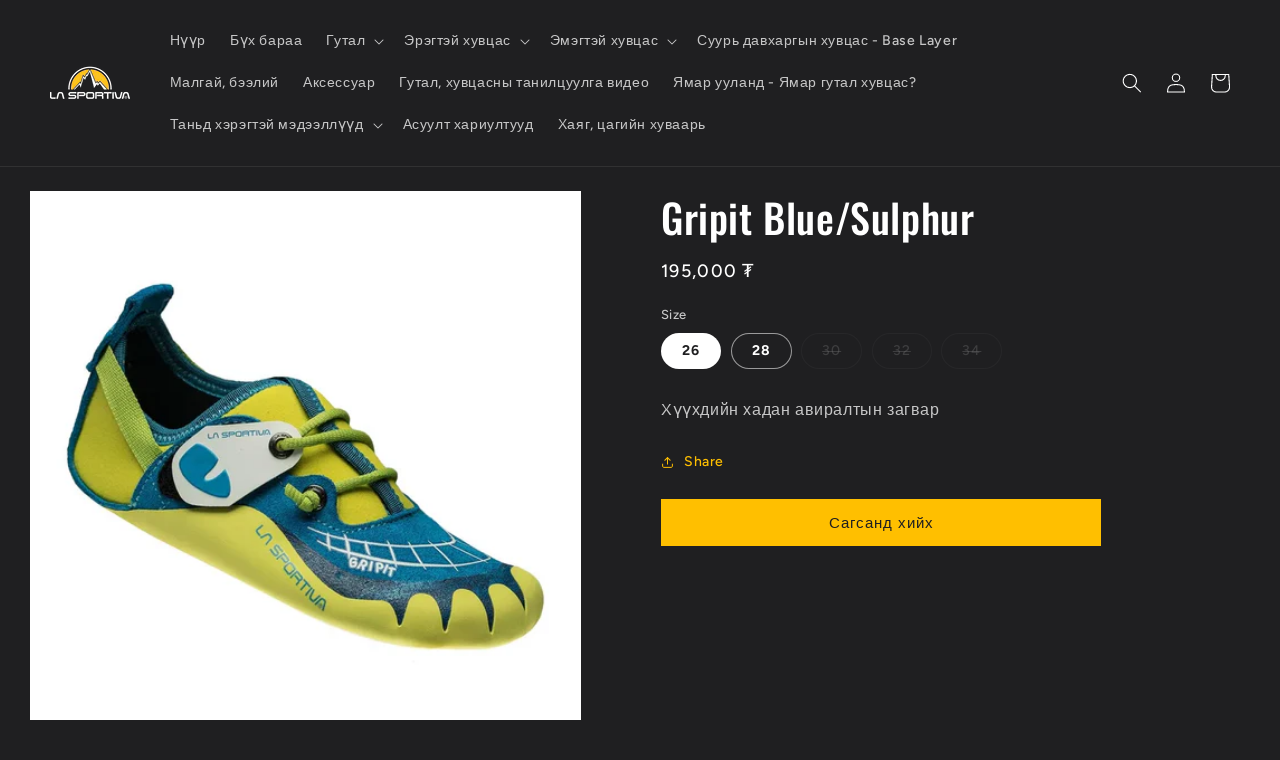

--- FILE ---
content_type: text/html; charset=utf-8
request_url: https://www.lasportiva.mn/products/gripit-blue-sulphur
body_size: 24728
content:
<!doctype html>
<html class="no-js" lang="mn-MN">
  <head>
    <meta charset="utf-8">
    <meta http-equiv="X-UA-Compatible" content="IE=edge">
    <meta name="viewport" content="width=device-width,initial-scale=1">
    <meta name="theme-color" content="">
    <link rel="canonical" href="https://www.lasportiva.mn/products/gripit-blue-sulphur">
    <link rel="preconnect" href="https://cdn.shopify.com" crossorigin><link rel="icon" type="image/png" href="//www.lasportiva.mn/cdn/shop/files/Mongolia_84751c0e-b41d-495e-9356-4f26c7463117.png?crop=center&height=32&v=1620389375&width=32"><link rel="preconnect" href="https://fonts.shopifycdn.com" crossorigin><title>
      Уулын гутал La Sportiva
 &ndash; La Sportiva Mongolia</title>

    
      <meta name="description" content="Хүүхдийн хадан авиралтын загвар">
    

    

<meta property="og:site_name" content="La Sportiva Mongolia">
<meta property="og:url" content="https://www.lasportiva.mn/products/gripit-blue-sulphur">
<meta property="og:title" content="Уулын гутал La Sportiva">
<meta property="og:type" content="product">
<meta property="og:description" content="Хүүхдийн хадан авиралтын загвар"><meta property="og:image" content="http://www.lasportiva.mn/cdn/shop/products/15R_600702_1.webp?v=1655816193">
  <meta property="og:image:secure_url" content="https://www.lasportiva.mn/cdn/shop/products/15R_600702_1.webp?v=1655816193">
  <meta property="og:image:width" content="700">
  <meta property="og:image:height" content="700"><meta property="og:price:amount" content="195,000">
  <meta property="og:price:currency" content="MNT"><meta name="twitter:card" content="summary_large_image">
<meta name="twitter:title" content="Уулын гутал La Sportiva">
<meta name="twitter:description" content="Хүүхдийн хадан авиралтын загвар">


    <script src="//www.lasportiva.mn/cdn/shop/t/5/assets/global.js?v=24850326154503943211650279314" defer="defer"></script>
    <script>window.performance && window.performance.mark && window.performance.mark('shopify.content_for_header.start');</script><meta name="facebook-domain-verification" content="glojlcpnc8pgleygiliu4jdo0i8taz">
<meta name="facebook-domain-verification" content="81k7bahbnjezgfjsxl1ded1qmlub8u">
<meta name="facebook-domain-verification" content="02hhx1ukdryksrsq7k95z9nkn2mzym">
<meta name="facebook-domain-verification" content="whqvdkzid7ol7ke8coccr6qp3hzzt8">
<meta name="facebook-domain-verification" content="eidnfoexh1fczlxewaj1f1e36hr6z3">
<meta id="shopify-digital-wallet" name="shopify-digital-wallet" content="/53409710254/digital_wallets/dialog">
<link rel="alternate" type="application/json+oembed" href="https://www.lasportiva.mn/products/gripit-blue-sulphur.oembed">
<script async="async" src="/checkouts/internal/preloads.js?locale=mn-MN"></script>
<script id="shopify-features" type="application/json">{"accessToken":"9faf941a7eebf01091eaa2ec57b9b5f6","betas":["rich-media-storefront-analytics"],"domain":"www.lasportiva.mn","predictiveSearch":false,"shopId":53409710254,"locale":"en"}</script>
<script>var Shopify = Shopify || {};
Shopify.shop = "la-sportiva-mongolia.myshopify.com";
Shopify.locale = "mn-MN";
Shopify.currency = {"active":"MNT","rate":"1.0"};
Shopify.country = "MN";
Shopify.theme = {"name":"Ride","id":129274478766,"schema_name":"Ride","schema_version":"1.0.0","theme_store_id":1500,"role":"main"};
Shopify.theme.handle = "null";
Shopify.theme.style = {"id":null,"handle":null};
Shopify.cdnHost = "www.lasportiva.mn/cdn";
Shopify.routes = Shopify.routes || {};
Shopify.routes.root = "/";</script>
<script type="module">!function(o){(o.Shopify=o.Shopify||{}).modules=!0}(window);</script>
<script>!function(o){function n(){var o=[];function n(){o.push(Array.prototype.slice.apply(arguments))}return n.q=o,n}var t=o.Shopify=o.Shopify||{};t.loadFeatures=n(),t.autoloadFeatures=n()}(window);</script>
<script id="shop-js-analytics" type="application/json">{"pageType":"product"}</script>
<script defer="defer" async type="module" src="//www.lasportiva.mn/cdn/shopifycloud/shop-js/modules/v2/client.init-shop-cart-sync_BdyHc3Nr.en.esm.js"></script>
<script defer="defer" async type="module" src="//www.lasportiva.mn/cdn/shopifycloud/shop-js/modules/v2/chunk.common_Daul8nwZ.esm.js"></script>
<script type="module">
  await import("//www.lasportiva.mn/cdn/shopifycloud/shop-js/modules/v2/client.init-shop-cart-sync_BdyHc3Nr.en.esm.js");
await import("//www.lasportiva.mn/cdn/shopifycloud/shop-js/modules/v2/chunk.common_Daul8nwZ.esm.js");

  window.Shopify.SignInWithShop?.initShopCartSync?.({"fedCMEnabled":true,"windoidEnabled":true});

</script>
<script>(function() {
  var isLoaded = false;
  function asyncLoad() {
    if (isLoaded) return;
    isLoaded = true;
    var urls = ["https:\/\/str.rise-ai.com\/?shop=la-sportiva-mongolia.myshopify.com","https:\/\/strn.rise-ai.com\/?shop=la-sportiva-mongolia.myshopify.com"];
    for (var i = 0; i < urls.length; i++) {
      var s = document.createElement('script');
      s.type = 'text/javascript';
      s.async = true;
      s.src = urls[i];
      var x = document.getElementsByTagName('script')[0];
      x.parentNode.insertBefore(s, x);
    }
  };
  if(window.attachEvent) {
    window.attachEvent('onload', asyncLoad);
  } else {
    window.addEventListener('load', asyncLoad, false);
  }
})();</script>
<script id="__st">var __st={"a":53409710254,"offset":28800,"reqid":"040081bb-9165-45c3-949b-bd373b72e874-1769012324","pageurl":"www.lasportiva.mn\/products\/gripit-blue-sulphur","u":"5b115ce83897","p":"product","rtyp":"product","rid":7712141476014};</script>
<script>window.ShopifyPaypalV4VisibilityTracking = true;</script>
<script id="form-persister">!function(){'use strict';const t='contact',e='new_comment',n=[[t,t],['blogs',e],['comments',e],[t,'customer']],o='password',r='form_key',c=['recaptcha-v3-token','g-recaptcha-response','h-captcha-response',o],s=()=>{try{return window.sessionStorage}catch{return}},i='__shopify_v',u=t=>t.elements[r],a=function(){const t=[...n].map((([t,e])=>`form[action*='/${t}']:not([data-nocaptcha='true']) input[name='form_type'][value='${e}']`)).join(',');var e;return e=t,()=>e?[...document.querySelectorAll(e)].map((t=>t.form)):[]}();function m(t){const e=u(t);a().includes(t)&&(!e||!e.value)&&function(t){try{if(!s())return;!function(t){const e=s();if(!e)return;const n=u(t);if(!n)return;const o=n.value;o&&e.removeItem(o)}(t);const e=Array.from(Array(32),(()=>Math.random().toString(36)[2])).join('');!function(t,e){u(t)||t.append(Object.assign(document.createElement('input'),{type:'hidden',name:r})),t.elements[r].value=e}(t,e),function(t,e){const n=s();if(!n)return;const r=[...t.querySelectorAll(`input[type='${o}']`)].map((({name:t})=>t)),u=[...c,...r],a={};for(const[o,c]of new FormData(t).entries())u.includes(o)||(a[o]=c);n.setItem(e,JSON.stringify({[i]:1,action:t.action,data:a}))}(t,e)}catch(e){console.error('failed to persist form',e)}}(t)}const f=t=>{if('true'===t.dataset.persistBound)return;const e=function(t,e){const n=function(t){return'function'==typeof t.submit?t.submit:HTMLFormElement.prototype.submit}(t).bind(t);return function(){let t;return()=>{t||(t=!0,(()=>{try{e(),n()}catch(t){(t=>{console.error('form submit failed',t)})(t)}})(),setTimeout((()=>t=!1),250))}}()}(t,(()=>{m(t)}));!function(t,e){if('function'==typeof t.submit&&'function'==typeof e)try{t.submit=e}catch{}}(t,e),t.addEventListener('submit',(t=>{t.preventDefault(),e()})),t.dataset.persistBound='true'};!function(){function t(t){const e=(t=>{const e=t.target;return e instanceof HTMLFormElement?e:e&&e.form})(t);e&&m(e)}document.addEventListener('submit',t),document.addEventListener('DOMContentLoaded',(()=>{const e=a();for(const t of e)f(t);var n;n=document.body,new window.MutationObserver((t=>{for(const e of t)if('childList'===e.type&&e.addedNodes.length)for(const t of e.addedNodes)1===t.nodeType&&'FORM'===t.tagName&&a().includes(t)&&f(t)})).observe(n,{childList:!0,subtree:!0,attributes:!1}),document.removeEventListener('submit',t)}))}()}();</script>
<script integrity="sha256-4kQ18oKyAcykRKYeNunJcIwy7WH5gtpwJnB7kiuLZ1E=" data-source-attribution="shopify.loadfeatures" defer="defer" src="//www.lasportiva.mn/cdn/shopifycloud/storefront/assets/storefront/load_feature-a0a9edcb.js" crossorigin="anonymous"></script>
<script data-source-attribution="shopify.dynamic_checkout.dynamic.init">var Shopify=Shopify||{};Shopify.PaymentButton=Shopify.PaymentButton||{isStorefrontPortableWallets:!0,init:function(){window.Shopify.PaymentButton.init=function(){};var t=document.createElement("script");t.src="https://www.lasportiva.mn/cdn/shopifycloud/portable-wallets/latest/portable-wallets.en.js",t.type="module",document.head.appendChild(t)}};
</script>
<script data-source-attribution="shopify.dynamic_checkout.buyer_consent">
  function portableWalletsHideBuyerConsent(e){var t=document.getElementById("shopify-buyer-consent"),n=document.getElementById("shopify-subscription-policy-button");t&&n&&(t.classList.add("hidden"),t.setAttribute("aria-hidden","true"),n.removeEventListener("click",e))}function portableWalletsShowBuyerConsent(e){var t=document.getElementById("shopify-buyer-consent"),n=document.getElementById("shopify-subscription-policy-button");t&&n&&(t.classList.remove("hidden"),t.removeAttribute("aria-hidden"),n.addEventListener("click",e))}window.Shopify?.PaymentButton&&(window.Shopify.PaymentButton.hideBuyerConsent=portableWalletsHideBuyerConsent,window.Shopify.PaymentButton.showBuyerConsent=portableWalletsShowBuyerConsent);
</script>
<script data-source-attribution="shopify.dynamic_checkout.cart.bootstrap">document.addEventListener("DOMContentLoaded",(function(){function t(){return document.querySelector("shopify-accelerated-checkout-cart, shopify-accelerated-checkout")}if(t())Shopify.PaymentButton.init();else{new MutationObserver((function(e,n){t()&&(Shopify.PaymentButton.init(),n.disconnect())})).observe(document.body,{childList:!0,subtree:!0})}}));
</script>
<script id="sections-script" data-sections="product-recommendations,header,footer" defer="defer" src="//www.lasportiva.mn/cdn/shop/t/5/compiled_assets/scripts.js?v=2440"></script>
<script>window.performance && window.performance.mark && window.performance.mark('shopify.content_for_header.end');</script>


    <style data-shopify>
      @font-face {
  font-family: Figtree;
  font-weight: 500;
  font-style: normal;
  font-display: swap;
  src: url("//www.lasportiva.mn/cdn/fonts/figtree/figtree_n5.3b6b7df38aa5986536945796e1f947445832047c.woff2") format("woff2"),
       url("//www.lasportiva.mn/cdn/fonts/figtree/figtree_n5.f26bf6dcae278b0ed902605f6605fa3338e81dab.woff") format("woff");
}

      @font-face {
  font-family: Figtree;
  font-weight: 700;
  font-style: normal;
  font-display: swap;
  src: url("//www.lasportiva.mn/cdn/fonts/figtree/figtree_n7.2fd9bfe01586148e644724096c9d75e8c7a90e55.woff2") format("woff2"),
       url("//www.lasportiva.mn/cdn/fonts/figtree/figtree_n7.ea05de92d862f9594794ab281c4c3a67501ef5fc.woff") format("woff");
}

      @font-face {
  font-family: Figtree;
  font-weight: 500;
  font-style: italic;
  font-display: swap;
  src: url("//www.lasportiva.mn/cdn/fonts/figtree/figtree_i5.969396f679a62854cf82dbf67acc5721e41351f0.woff2") format("woff2"),
       url("//www.lasportiva.mn/cdn/fonts/figtree/figtree_i5.93bc1cad6c73ca9815f9777c49176dfc9d2890dd.woff") format("woff");
}

      @font-face {
  font-family: Figtree;
  font-weight: 700;
  font-style: italic;
  font-display: swap;
  src: url("//www.lasportiva.mn/cdn/fonts/figtree/figtree_i7.06add7096a6f2ab742e09ec7e498115904eda1fe.woff2") format("woff2"),
       url("//www.lasportiva.mn/cdn/fonts/figtree/figtree_i7.ee584b5fcaccdbb5518c0228158941f8df81b101.woff") format("woff");
}

      @font-face {
  font-family: Oswald;
  font-weight: 500;
  font-style: normal;
  font-display: swap;
  src: url("//www.lasportiva.mn/cdn/fonts/oswald/oswald_n5.8ad4910bfdb43e150746ef7aa67f3553e3abe8e2.woff2") format("woff2"),
       url("//www.lasportiva.mn/cdn/fonts/oswald/oswald_n5.93ee52108163c48c91111cf33b0a57021467b66e.woff") format("woff");
}


      :root {
        --font-body-family: Figtree, sans-serif;
        --font-body-style: normal;
        --font-body-weight: 500;
        --font-body-weight-bold: 800;

        --font-heading-family: Oswald, sans-serif;
        --font-heading-style: normal;
        --font-heading-weight: 500;

        --font-body-scale: 1.0;
        --font-heading-scale: 1.0;

        --color-base-text: 255, 255, 255;
        --color-shadow: 255, 255, 255;
        --color-base-background-1: 31, 31, 33;
        --color-base-background-2: 38, 38, 38;
        --color-base-solid-button-labels: 31, 31, 33;
        --color-base-outline-button-labels: 255, 191, 0;
        --color-base-accent-1: 255, 191, 0;
        --color-base-accent-2: 255, 191, 0;
        --payment-terms-background-color: #1f1f21;

        --gradient-base-background-1: #1f1f21;
        --gradient-base-background-2: #262626;
        --gradient-base-accent-1: #ffbf00;
        --gradient-base-accent-2: #ffbf00;

        --media-padding: px;
        --media-border-opacity: 0.1;
        --media-border-width: 0px;
        --media-radius: 0px;
        --media-shadow-opacity: 0.0;
        --media-shadow-horizontal-offset: 0px;
        --media-shadow-vertical-offset: 4px;
        --media-shadow-blur-radius: 5px;

        --page-width: 160rem;
        --page-width-margin: 0rem;

        --card-image-padding: 0.0rem;
        --card-corner-radius: 0.0rem;
        --card-text-alignment: left;
        --card-border-width: 0.0rem;
        --card-border-opacity: 0.1;
        --card-shadow-opacity: 0.0;
        --card-shadow-horizontal-offset: 0.0rem;
        --card-shadow-vertical-offset: 0.4rem;
        --card-shadow-blur-radius: 0.5rem;

        --badge-corner-radius: 4.0rem;

        --popup-border-width: 1px;
        --popup-border-opacity: 0.1;
        --popup-corner-radius: 0px;
        --popup-shadow-opacity: 0.0;
        --popup-shadow-horizontal-offset: 0px;
        --popup-shadow-vertical-offset: 4px;
        --popup-shadow-blur-radius: 5px;

        --drawer-border-width: 1px;
        --drawer-border-opacity: 0.1;
        --drawer-shadow-opacity: 0.0;
        --drawer-shadow-horizontal-offset: 0px;
        --drawer-shadow-vertical-offset: 4px;
        --drawer-shadow-blur-radius: 5px;

        --spacing-sections-desktop: 40px;
        --spacing-sections-mobile: 28px;

        --grid-desktop-vertical-spacing: 40px;
        --grid-desktop-horizontal-spacing: 40px;
        --grid-mobile-vertical-spacing: 20px;
        --grid-mobile-horizontal-spacing: 20px;

        --text-boxes-border-opacity: 0.35;
        --text-boxes-border-width: 2px;
        --text-boxes-radius: 0px;
        --text-boxes-shadow-opacity: 0.3;
        --text-boxes-shadow-horizontal-offset: 0px;
        --text-boxes-shadow-vertical-offset: 4px;
        --text-boxes-shadow-blur-radius: 5px;

        --buttons-radius: 0px;
        --buttons-radius-outset: 0px;
        --buttons-border-width: 1px;
        --buttons-border-opacity: 1.0;
        --buttons-shadow-opacity: 0.0;
        --buttons-shadow-horizontal-offset: 0px;
        --buttons-shadow-vertical-offset: 4px;
        --buttons-shadow-blur-radius: 0px;
        --buttons-border-offset: 0px;

        --inputs-radius: 0px;
        --inputs-border-width: 1px;
        --inputs-border-opacity: 0.55;
        --inputs-shadow-opacity: 0.0;
        --inputs-shadow-horizontal-offset: 0px;
        --inputs-margin-offset: 0px;
        --inputs-shadow-vertical-offset: 4px;
        --inputs-shadow-blur-radius: 5px;
        --inputs-radius-outset: 0px;

        --variant-pills-radius: 40px;
        --variant-pills-border-width: 1px;
        --variant-pills-border-opacity: 0.55;
        --variant-pills-shadow-opacity: 0.0;
        --variant-pills-shadow-horizontal-offset: 0px;
        --variant-pills-shadow-vertical-offset: 4px;
        --variant-pills-shadow-blur-radius: 0px;
      }

      *,
      *::before,
      *::after {
        box-sizing: inherit;
      }

      html {
        box-sizing: border-box;
        font-size: calc(var(--font-body-scale) * 62.5%);
        height: 100%;
      }

      body {
        display: grid;
        grid-template-rows: auto auto 1fr auto;
        grid-template-columns: 100%;
        min-height: 100%;
        margin: 0;
        font-size: 1.5rem;
        letter-spacing: 0.06rem;
        line-height: calc(1 + 0.8 / var(--font-body-scale));
        font-family: var(--font-body-family);
        font-style: var(--font-body-style);
        font-weight: var(--font-body-weight);
      }

      @media screen and (min-width: 750px) {
        body {
          font-size: 1.6rem;
        }
      }
    </style>

    <link href="//www.lasportiva.mn/cdn/shop/t/5/assets/base.css?v=160026921287857431861767015974" rel="stylesheet" type="text/css" media="all" />
<link rel="preload" as="font" href="//www.lasportiva.mn/cdn/fonts/figtree/figtree_n5.3b6b7df38aa5986536945796e1f947445832047c.woff2" type="font/woff2" crossorigin><link rel="preload" as="font" href="//www.lasportiva.mn/cdn/fonts/oswald/oswald_n5.8ad4910bfdb43e150746ef7aa67f3553e3abe8e2.woff2" type="font/woff2" crossorigin><link rel="stylesheet" href="//www.lasportiva.mn/cdn/shop/t/5/assets/component-predictive-search.css?v=165644661289088488651650279310" media="print" onload="this.media='all'"><script>document.documentElement.className = document.documentElement.className.replace('no-js', 'js');
    if (Shopify.designMode) {
      document.documentElement.classList.add('shopify-design-mode');
    }
    </script>
  <link href="https://monorail-edge.shopifysvc.com" rel="dns-prefetch">
<script>(function(){if ("sendBeacon" in navigator && "performance" in window) {try {var session_token_from_headers = performance.getEntriesByType('navigation')[0].serverTiming.find(x => x.name == '_s').description;} catch {var session_token_from_headers = undefined;}var session_cookie_matches = document.cookie.match(/_shopify_s=([^;]*)/);var session_token_from_cookie = session_cookie_matches && session_cookie_matches.length === 2 ? session_cookie_matches[1] : "";var session_token = session_token_from_headers || session_token_from_cookie || "";function handle_abandonment_event(e) {var entries = performance.getEntries().filter(function(entry) {return /monorail-edge.shopifysvc.com/.test(entry.name);});if (!window.abandonment_tracked && entries.length === 0) {window.abandonment_tracked = true;var currentMs = Date.now();var navigation_start = performance.timing.navigationStart;var payload = {shop_id: 53409710254,url: window.location.href,navigation_start,duration: currentMs - navigation_start,session_token,page_type: "product"};window.navigator.sendBeacon("https://monorail-edge.shopifysvc.com/v1/produce", JSON.stringify({schema_id: "online_store_buyer_site_abandonment/1.1",payload: payload,metadata: {event_created_at_ms: currentMs,event_sent_at_ms: currentMs}}));}}window.addEventListener('pagehide', handle_abandonment_event);}}());</script>
<script id="web-pixels-manager-setup">(function e(e,d,r,n,o){if(void 0===o&&(o={}),!Boolean(null===(a=null===(i=window.Shopify)||void 0===i?void 0:i.analytics)||void 0===a?void 0:a.replayQueue)){var i,a;window.Shopify=window.Shopify||{};var t=window.Shopify;t.analytics=t.analytics||{};var s=t.analytics;s.replayQueue=[],s.publish=function(e,d,r){return s.replayQueue.push([e,d,r]),!0};try{self.performance.mark("wpm:start")}catch(e){}var l=function(){var e={modern:/Edge?\/(1{2}[4-9]|1[2-9]\d|[2-9]\d{2}|\d{4,})\.\d+(\.\d+|)|Firefox\/(1{2}[4-9]|1[2-9]\d|[2-9]\d{2}|\d{4,})\.\d+(\.\d+|)|Chrom(ium|e)\/(9{2}|\d{3,})\.\d+(\.\d+|)|(Maci|X1{2}).+ Version\/(15\.\d+|(1[6-9]|[2-9]\d|\d{3,})\.\d+)([,.]\d+|)( \(\w+\)|)( Mobile\/\w+|) Safari\/|Chrome.+OPR\/(9{2}|\d{3,})\.\d+\.\d+|(CPU[ +]OS|iPhone[ +]OS|CPU[ +]iPhone|CPU IPhone OS|CPU iPad OS)[ +]+(15[._]\d+|(1[6-9]|[2-9]\d|\d{3,})[._]\d+)([._]\d+|)|Android:?[ /-](13[3-9]|1[4-9]\d|[2-9]\d{2}|\d{4,})(\.\d+|)(\.\d+|)|Android.+Firefox\/(13[5-9]|1[4-9]\d|[2-9]\d{2}|\d{4,})\.\d+(\.\d+|)|Android.+Chrom(ium|e)\/(13[3-9]|1[4-9]\d|[2-9]\d{2}|\d{4,})\.\d+(\.\d+|)|SamsungBrowser\/([2-9]\d|\d{3,})\.\d+/,legacy:/Edge?\/(1[6-9]|[2-9]\d|\d{3,})\.\d+(\.\d+|)|Firefox\/(5[4-9]|[6-9]\d|\d{3,})\.\d+(\.\d+|)|Chrom(ium|e)\/(5[1-9]|[6-9]\d|\d{3,})\.\d+(\.\d+|)([\d.]+$|.*Safari\/(?![\d.]+ Edge\/[\d.]+$))|(Maci|X1{2}).+ Version\/(10\.\d+|(1[1-9]|[2-9]\d|\d{3,})\.\d+)([,.]\d+|)( \(\w+\)|)( Mobile\/\w+|) Safari\/|Chrome.+OPR\/(3[89]|[4-9]\d|\d{3,})\.\d+\.\d+|(CPU[ +]OS|iPhone[ +]OS|CPU[ +]iPhone|CPU IPhone OS|CPU iPad OS)[ +]+(10[._]\d+|(1[1-9]|[2-9]\d|\d{3,})[._]\d+)([._]\d+|)|Android:?[ /-](13[3-9]|1[4-9]\d|[2-9]\d{2}|\d{4,})(\.\d+|)(\.\d+|)|Mobile Safari.+OPR\/([89]\d|\d{3,})\.\d+\.\d+|Android.+Firefox\/(13[5-9]|1[4-9]\d|[2-9]\d{2}|\d{4,})\.\d+(\.\d+|)|Android.+Chrom(ium|e)\/(13[3-9]|1[4-9]\d|[2-9]\d{2}|\d{4,})\.\d+(\.\d+|)|Android.+(UC? ?Browser|UCWEB|U3)[ /]?(15\.([5-9]|\d{2,})|(1[6-9]|[2-9]\d|\d{3,})\.\d+)\.\d+|SamsungBrowser\/(5\.\d+|([6-9]|\d{2,})\.\d+)|Android.+MQ{2}Browser\/(14(\.(9|\d{2,})|)|(1[5-9]|[2-9]\d|\d{3,})(\.\d+|))(\.\d+|)|K[Aa][Ii]OS\/(3\.\d+|([4-9]|\d{2,})\.\d+)(\.\d+|)/},d=e.modern,r=e.legacy,n=navigator.userAgent;return n.match(d)?"modern":n.match(r)?"legacy":"unknown"}(),u="modern"===l?"modern":"legacy",c=(null!=n?n:{modern:"",legacy:""})[u],f=function(e){return[e.baseUrl,"/wpm","/b",e.hashVersion,"modern"===e.buildTarget?"m":"l",".js"].join("")}({baseUrl:d,hashVersion:r,buildTarget:u}),m=function(e){var d=e.version,r=e.bundleTarget,n=e.surface,o=e.pageUrl,i=e.monorailEndpoint;return{emit:function(e){var a=e.status,t=e.errorMsg,s=(new Date).getTime(),l=JSON.stringify({metadata:{event_sent_at_ms:s},events:[{schema_id:"web_pixels_manager_load/3.1",payload:{version:d,bundle_target:r,page_url:o,status:a,surface:n,error_msg:t},metadata:{event_created_at_ms:s}}]});if(!i)return console&&console.warn&&console.warn("[Web Pixels Manager] No Monorail endpoint provided, skipping logging."),!1;try{return self.navigator.sendBeacon.bind(self.navigator)(i,l)}catch(e){}var u=new XMLHttpRequest;try{return u.open("POST",i,!0),u.setRequestHeader("Content-Type","text/plain"),u.send(l),!0}catch(e){return console&&console.warn&&console.warn("[Web Pixels Manager] Got an unhandled error while logging to Monorail."),!1}}}}({version:r,bundleTarget:l,surface:e.surface,pageUrl:self.location.href,monorailEndpoint:e.monorailEndpoint});try{o.browserTarget=l,function(e){var d=e.src,r=e.async,n=void 0===r||r,o=e.onload,i=e.onerror,a=e.sri,t=e.scriptDataAttributes,s=void 0===t?{}:t,l=document.createElement("script"),u=document.querySelector("head"),c=document.querySelector("body");if(l.async=n,l.src=d,a&&(l.integrity=a,l.crossOrigin="anonymous"),s)for(var f in s)if(Object.prototype.hasOwnProperty.call(s,f))try{l.dataset[f]=s[f]}catch(e){}if(o&&l.addEventListener("load",o),i&&l.addEventListener("error",i),u)u.appendChild(l);else{if(!c)throw new Error("Did not find a head or body element to append the script");c.appendChild(l)}}({src:f,async:!0,onload:function(){if(!function(){var e,d;return Boolean(null===(d=null===(e=window.Shopify)||void 0===e?void 0:e.analytics)||void 0===d?void 0:d.initialized)}()){var d=window.webPixelsManager.init(e)||void 0;if(d){var r=window.Shopify.analytics;r.replayQueue.forEach((function(e){var r=e[0],n=e[1],o=e[2];d.publishCustomEvent(r,n,o)})),r.replayQueue=[],r.publish=d.publishCustomEvent,r.visitor=d.visitor,r.initialized=!0}}},onerror:function(){return m.emit({status:"failed",errorMsg:"".concat(f," has failed to load")})},sri:function(e){var d=/^sha384-[A-Za-z0-9+/=]+$/;return"string"==typeof e&&d.test(e)}(c)?c:"",scriptDataAttributes:o}),m.emit({status:"loading"})}catch(e){m.emit({status:"failed",errorMsg:(null==e?void 0:e.message)||"Unknown error"})}}})({shopId: 53409710254,storefrontBaseUrl: "https://www.lasportiva.mn",extensionsBaseUrl: "https://extensions.shopifycdn.com/cdn/shopifycloud/web-pixels-manager",monorailEndpoint: "https://monorail-edge.shopifysvc.com/unstable/produce_batch",surface: "storefront-renderer",enabledBetaFlags: ["2dca8a86"],webPixelsConfigList: [{"id":"241434798","configuration":"{\"pixel_id\":\"604492910783525\",\"pixel_type\":\"facebook_pixel\",\"metaapp_system_user_token\":\"-\"}","eventPayloadVersion":"v1","runtimeContext":"OPEN","scriptVersion":"ca16bc87fe92b6042fbaa3acc2fbdaa6","type":"APP","apiClientId":2329312,"privacyPurposes":["ANALYTICS","MARKETING","SALE_OF_DATA"],"dataSharingAdjustments":{"protectedCustomerApprovalScopes":["read_customer_address","read_customer_email","read_customer_name","read_customer_personal_data","read_customer_phone"]}},{"id":"102170798","eventPayloadVersion":"v1","runtimeContext":"LAX","scriptVersion":"1","type":"CUSTOM","privacyPurposes":["ANALYTICS"],"name":"Google Analytics tag (migrated)"},{"id":"shopify-app-pixel","configuration":"{}","eventPayloadVersion":"v1","runtimeContext":"STRICT","scriptVersion":"0450","apiClientId":"shopify-pixel","type":"APP","privacyPurposes":["ANALYTICS","MARKETING"]},{"id":"shopify-custom-pixel","eventPayloadVersion":"v1","runtimeContext":"LAX","scriptVersion":"0450","apiClientId":"shopify-pixel","type":"CUSTOM","privacyPurposes":["ANALYTICS","MARKETING"]}],isMerchantRequest: false,initData: {"shop":{"name":"La Sportiva Mongolia","paymentSettings":{"currencyCode":"MNT"},"myshopifyDomain":"la-sportiva-mongolia.myshopify.com","countryCode":"MN","storefrontUrl":"https:\/\/www.lasportiva.mn"},"customer":null,"cart":null,"checkout":null,"productVariants":[{"price":{"amount":195000.0,"currencyCode":"MNT"},"product":{"title":"Gripit Blue\/Sulphur","vendor":"La Sportiva","id":"7712141476014","untranslatedTitle":"Gripit Blue\/Sulphur","url":"\/products\/gripit-blue-sulphur","type":"Footwear"},"id":"43043466641582","image":{"src":"\/\/www.lasportiva.mn\/cdn\/shop\/products\/15R_600702_1.webp?v=1655816193"},"sku":"15R600702","title":"26","untranslatedTitle":"26"},{"price":{"amount":195000.0,"currencyCode":"MNT"},"product":{"title":"Gripit Blue\/Sulphur","vendor":"La Sportiva","id":"7712141476014","untranslatedTitle":"Gripit Blue\/Sulphur","url":"\/products\/gripit-blue-sulphur","type":"Footwear"},"id":"43043466674350","image":{"src":"\/\/www.lasportiva.mn\/cdn\/shop\/products\/15R_600702_1.webp?v=1655816193"},"sku":"15R600702","title":"28","untranslatedTitle":"28"},{"price":{"amount":195000.0,"currencyCode":"MNT"},"product":{"title":"Gripit Blue\/Sulphur","vendor":"La Sportiva","id":"7712141476014","untranslatedTitle":"Gripit Blue\/Sulphur","url":"\/products\/gripit-blue-sulphur","type":"Footwear"},"id":"43043466707118","image":{"src":"\/\/www.lasportiva.mn\/cdn\/shop\/products\/15R_600702_1.webp?v=1655816193"},"sku":"15R600702","title":"30","untranslatedTitle":"30"},{"price":{"amount":195000.0,"currencyCode":"MNT"},"product":{"title":"Gripit Blue\/Sulphur","vendor":"La Sportiva","id":"7712141476014","untranslatedTitle":"Gripit Blue\/Sulphur","url":"\/products\/gripit-blue-sulphur","type":"Footwear"},"id":"43043466739886","image":{"src":"\/\/www.lasportiva.mn\/cdn\/shop\/products\/15R_600702_1.webp?v=1655816193"},"sku":"15R600702","title":"32","untranslatedTitle":"32"},{"price":{"amount":195000.0,"currencyCode":"MNT"},"product":{"title":"Gripit Blue\/Sulphur","vendor":"La Sportiva","id":"7712141476014","untranslatedTitle":"Gripit Blue\/Sulphur","url":"\/products\/gripit-blue-sulphur","type":"Footwear"},"id":"43043466772654","image":{"src":"\/\/www.lasportiva.mn\/cdn\/shop\/products\/15R_600702_1.webp?v=1655816193"},"sku":"15R600702","title":"34","untranslatedTitle":"34"}],"purchasingCompany":null},},"https://www.lasportiva.mn/cdn","fcfee988w5aeb613cpc8e4bc33m6693e112",{"modern":"","legacy":""},{"shopId":"53409710254","storefrontBaseUrl":"https:\/\/www.lasportiva.mn","extensionBaseUrl":"https:\/\/extensions.shopifycdn.com\/cdn\/shopifycloud\/web-pixels-manager","surface":"storefront-renderer","enabledBetaFlags":"[\"2dca8a86\"]","isMerchantRequest":"false","hashVersion":"fcfee988w5aeb613cpc8e4bc33m6693e112","publish":"custom","events":"[[\"page_viewed\",{}],[\"product_viewed\",{\"productVariant\":{\"price\":{\"amount\":195000.0,\"currencyCode\":\"MNT\"},\"product\":{\"title\":\"Gripit Blue\/Sulphur\",\"vendor\":\"La Sportiva\",\"id\":\"7712141476014\",\"untranslatedTitle\":\"Gripit Blue\/Sulphur\",\"url\":\"\/products\/gripit-blue-sulphur\",\"type\":\"Footwear\"},\"id\":\"43043466641582\",\"image\":{\"src\":\"\/\/www.lasportiva.mn\/cdn\/shop\/products\/15R_600702_1.webp?v=1655816193\"},\"sku\":\"15R600702\",\"title\":\"26\",\"untranslatedTitle\":\"26\"}}]]"});</script><script>
  window.ShopifyAnalytics = window.ShopifyAnalytics || {};
  window.ShopifyAnalytics.meta = window.ShopifyAnalytics.meta || {};
  window.ShopifyAnalytics.meta.currency = 'MNT';
  var meta = {"product":{"id":7712141476014,"gid":"gid:\/\/shopify\/Product\/7712141476014","vendor":"La Sportiva","type":"Footwear","handle":"gripit-blue-sulphur","variants":[{"id":43043466641582,"price":19500000,"name":"Gripit Blue\/Sulphur - 26","public_title":"26","sku":"15R600702"},{"id":43043466674350,"price":19500000,"name":"Gripit Blue\/Sulphur - 28","public_title":"28","sku":"15R600702"},{"id":43043466707118,"price":19500000,"name":"Gripit Blue\/Sulphur - 30","public_title":"30","sku":"15R600702"},{"id":43043466739886,"price":19500000,"name":"Gripit Blue\/Sulphur - 32","public_title":"32","sku":"15R600702"},{"id":43043466772654,"price":19500000,"name":"Gripit Blue\/Sulphur - 34","public_title":"34","sku":"15R600702"}],"remote":false},"page":{"pageType":"product","resourceType":"product","resourceId":7712141476014,"requestId":"040081bb-9165-45c3-949b-bd373b72e874-1769012324"}};
  for (var attr in meta) {
    window.ShopifyAnalytics.meta[attr] = meta[attr];
  }
</script>
<script class="analytics">
  (function () {
    var customDocumentWrite = function(content) {
      var jquery = null;

      if (window.jQuery) {
        jquery = window.jQuery;
      } else if (window.Checkout && window.Checkout.$) {
        jquery = window.Checkout.$;
      }

      if (jquery) {
        jquery('body').append(content);
      }
    };

    var hasLoggedConversion = function(token) {
      if (token) {
        return document.cookie.indexOf('loggedConversion=' + token) !== -1;
      }
      return false;
    }

    var setCookieIfConversion = function(token) {
      if (token) {
        var twoMonthsFromNow = new Date(Date.now());
        twoMonthsFromNow.setMonth(twoMonthsFromNow.getMonth() + 2);

        document.cookie = 'loggedConversion=' + token + '; expires=' + twoMonthsFromNow;
      }
    }

    var trekkie = window.ShopifyAnalytics.lib = window.trekkie = window.trekkie || [];
    if (trekkie.integrations) {
      return;
    }
    trekkie.methods = [
      'identify',
      'page',
      'ready',
      'track',
      'trackForm',
      'trackLink'
    ];
    trekkie.factory = function(method) {
      return function() {
        var args = Array.prototype.slice.call(arguments);
        args.unshift(method);
        trekkie.push(args);
        return trekkie;
      };
    };
    for (var i = 0; i < trekkie.methods.length; i++) {
      var key = trekkie.methods[i];
      trekkie[key] = trekkie.factory(key);
    }
    trekkie.load = function(config) {
      trekkie.config = config || {};
      trekkie.config.initialDocumentCookie = document.cookie;
      var first = document.getElementsByTagName('script')[0];
      var script = document.createElement('script');
      script.type = 'text/javascript';
      script.onerror = function(e) {
        var scriptFallback = document.createElement('script');
        scriptFallback.type = 'text/javascript';
        scriptFallback.onerror = function(error) {
                var Monorail = {
      produce: function produce(monorailDomain, schemaId, payload) {
        var currentMs = new Date().getTime();
        var event = {
          schema_id: schemaId,
          payload: payload,
          metadata: {
            event_created_at_ms: currentMs,
            event_sent_at_ms: currentMs
          }
        };
        return Monorail.sendRequest("https://" + monorailDomain + "/v1/produce", JSON.stringify(event));
      },
      sendRequest: function sendRequest(endpointUrl, payload) {
        // Try the sendBeacon API
        if (window && window.navigator && typeof window.navigator.sendBeacon === 'function' && typeof window.Blob === 'function' && !Monorail.isIos12()) {
          var blobData = new window.Blob([payload], {
            type: 'text/plain'
          });

          if (window.navigator.sendBeacon(endpointUrl, blobData)) {
            return true;
          } // sendBeacon was not successful

        } // XHR beacon

        var xhr = new XMLHttpRequest();

        try {
          xhr.open('POST', endpointUrl);
          xhr.setRequestHeader('Content-Type', 'text/plain');
          xhr.send(payload);
        } catch (e) {
          console.log(e);
        }

        return false;
      },
      isIos12: function isIos12() {
        return window.navigator.userAgent.lastIndexOf('iPhone; CPU iPhone OS 12_') !== -1 || window.navigator.userAgent.lastIndexOf('iPad; CPU OS 12_') !== -1;
      }
    };
    Monorail.produce('monorail-edge.shopifysvc.com',
      'trekkie_storefront_load_errors/1.1',
      {shop_id: 53409710254,
      theme_id: 129274478766,
      app_name: "storefront",
      context_url: window.location.href,
      source_url: "//www.lasportiva.mn/cdn/s/trekkie.storefront.cd680fe47e6c39ca5d5df5f0a32d569bc48c0f27.min.js"});

        };
        scriptFallback.async = true;
        scriptFallback.src = '//www.lasportiva.mn/cdn/s/trekkie.storefront.cd680fe47e6c39ca5d5df5f0a32d569bc48c0f27.min.js';
        first.parentNode.insertBefore(scriptFallback, first);
      };
      script.async = true;
      script.src = '//www.lasportiva.mn/cdn/s/trekkie.storefront.cd680fe47e6c39ca5d5df5f0a32d569bc48c0f27.min.js';
      first.parentNode.insertBefore(script, first);
    };
    trekkie.load(
      {"Trekkie":{"appName":"storefront","development":false,"defaultAttributes":{"shopId":53409710254,"isMerchantRequest":null,"themeId":129274478766,"themeCityHash":"1267067454969385206","contentLanguage":"mn-MN","currency":"MNT","eventMetadataId":"6b431de0-cfac-49f5-83bd-5efea4887bf8"},"isServerSideCookieWritingEnabled":true,"monorailRegion":"shop_domain","enabledBetaFlags":["65f19447"]},"Session Attribution":{},"S2S":{"facebookCapiEnabled":true,"source":"trekkie-storefront-renderer","apiClientId":580111}}
    );

    var loaded = false;
    trekkie.ready(function() {
      if (loaded) return;
      loaded = true;

      window.ShopifyAnalytics.lib = window.trekkie;

      var originalDocumentWrite = document.write;
      document.write = customDocumentWrite;
      try { window.ShopifyAnalytics.merchantGoogleAnalytics.call(this); } catch(error) {};
      document.write = originalDocumentWrite;

      window.ShopifyAnalytics.lib.page(null,{"pageType":"product","resourceType":"product","resourceId":7712141476014,"requestId":"040081bb-9165-45c3-949b-bd373b72e874-1769012324","shopifyEmitted":true});

      var match = window.location.pathname.match(/checkouts\/(.+)\/(thank_you|post_purchase)/)
      var token = match? match[1]: undefined;
      if (!hasLoggedConversion(token)) {
        setCookieIfConversion(token);
        window.ShopifyAnalytics.lib.track("Viewed Product",{"currency":"MNT","variantId":43043466641582,"productId":7712141476014,"productGid":"gid:\/\/shopify\/Product\/7712141476014","name":"Gripit Blue\/Sulphur - 26","price":"195000.00","sku":"15R600702","brand":"La Sportiva","variant":"26","category":"Footwear","nonInteraction":true,"remote":false},undefined,undefined,{"shopifyEmitted":true});
      window.ShopifyAnalytics.lib.track("monorail:\/\/trekkie_storefront_viewed_product\/1.1",{"currency":"MNT","variantId":43043466641582,"productId":7712141476014,"productGid":"gid:\/\/shopify\/Product\/7712141476014","name":"Gripit Blue\/Sulphur - 26","price":"195000.00","sku":"15R600702","brand":"La Sportiva","variant":"26","category":"Footwear","nonInteraction":true,"remote":false,"referer":"https:\/\/www.lasportiva.mn\/products\/gripit-blue-sulphur"});
      }
    });


        var eventsListenerScript = document.createElement('script');
        eventsListenerScript.async = true;
        eventsListenerScript.src = "//www.lasportiva.mn/cdn/shopifycloud/storefront/assets/shop_events_listener-3da45d37.js";
        document.getElementsByTagName('head')[0].appendChild(eventsListenerScript);

})();</script>
  <script>
  if (!window.ga || (window.ga && typeof window.ga !== 'function')) {
    window.ga = function ga() {
      (window.ga.q = window.ga.q || []).push(arguments);
      if (window.Shopify && window.Shopify.analytics && typeof window.Shopify.analytics.publish === 'function') {
        window.Shopify.analytics.publish("ga_stub_called", {}, {sendTo: "google_osp_migration"});
      }
      console.error("Shopify's Google Analytics stub called with:", Array.from(arguments), "\nSee https://help.shopify.com/manual/promoting-marketing/pixels/pixel-migration#google for more information.");
    };
    if (window.Shopify && window.Shopify.analytics && typeof window.Shopify.analytics.publish === 'function') {
      window.Shopify.analytics.publish("ga_stub_initialized", {}, {sendTo: "google_osp_migration"});
    }
  }
</script>
<script
  defer
  src="https://www.lasportiva.mn/cdn/shopifycloud/perf-kit/shopify-perf-kit-3.0.4.min.js"
  data-application="storefront-renderer"
  data-shop-id="53409710254"
  data-render-region="gcp-us-central1"
  data-page-type="product"
  data-theme-instance-id="129274478766"
  data-theme-name="Ride"
  data-theme-version="1.0.0"
  data-monorail-region="shop_domain"
  data-resource-timing-sampling-rate="10"
  data-shs="true"
  data-shs-beacon="true"
  data-shs-export-with-fetch="true"
  data-shs-logs-sample-rate="1"
  data-shs-beacon-endpoint="https://www.lasportiva.mn/api/collect"
></script>
</head>

  <body class="gradient">
    <a class="skip-to-content-link button visually-hidden" href="#MainContent">
      
    </a>

    <div id="shopify-section-announcement-bar" class="shopify-section">
</div>
    <div id="shopify-section-header" class="shopify-section section-header"><link rel="stylesheet" href="//www.lasportiva.mn/cdn/shop/t/5/assets/component-list-menu.css?v=151968516119678728991650279318" media="print" onload="this.media='all'">
<link rel="stylesheet" href="//www.lasportiva.mn/cdn/shop/t/5/assets/component-search.css?v=96455689198851321781650279303" media="print" onload="this.media='all'">
<link rel="stylesheet" href="//www.lasportiva.mn/cdn/shop/t/5/assets/component-menu-drawer.css?v=182311192829367774911650279307" media="print" onload="this.media='all'">
<link rel="stylesheet" href="//www.lasportiva.mn/cdn/shop/t/5/assets/component-cart-notification.css?v=119852831333870967341650279300" media="print" onload="this.media='all'">
<link rel="stylesheet" href="//www.lasportiva.mn/cdn/shop/t/5/assets/component-cart-items.css?v=23917223812499722491650279333" media="print" onload="this.media='all'"><link rel="stylesheet" href="//www.lasportiva.mn/cdn/shop/t/5/assets/component-price.css?v=112673864592427438181650279306" media="print" onload="this.media='all'">
  <link rel="stylesheet" href="//www.lasportiva.mn/cdn/shop/t/5/assets/component-loading-overlay.css?v=167310470843593579841650279338" media="print" onload="this.media='all'"><noscript><link href="//www.lasportiva.mn/cdn/shop/t/5/assets/component-list-menu.css?v=151968516119678728991650279318" rel="stylesheet" type="text/css" media="all" /></noscript>
<noscript><link href="//www.lasportiva.mn/cdn/shop/t/5/assets/component-search.css?v=96455689198851321781650279303" rel="stylesheet" type="text/css" media="all" /></noscript>
<noscript><link href="//www.lasportiva.mn/cdn/shop/t/5/assets/component-menu-drawer.css?v=182311192829367774911650279307" rel="stylesheet" type="text/css" media="all" /></noscript>
<noscript><link href="//www.lasportiva.mn/cdn/shop/t/5/assets/component-cart-notification.css?v=119852831333870967341650279300" rel="stylesheet" type="text/css" media="all" /></noscript>
<noscript><link href="//www.lasportiva.mn/cdn/shop/t/5/assets/component-cart-items.css?v=23917223812499722491650279333" rel="stylesheet" type="text/css" media="all" /></noscript>

<style>
  header-drawer {
    justify-self: start;
    margin-left: -1.2rem;
  }

  @media screen and (min-width: 990px) {
    header-drawer {
      display: none;
    }
  }

  .menu-drawer-container {
    display: flex;
  }

  .list-menu {
    list-style: none;
    padding: 0;
    margin: 0;
  }

  .list-menu--inline {
    display: inline-flex;
    flex-wrap: wrap;
  }

  summary.list-menu__item {
    padding-right: 2.7rem;
  }

  .list-menu__item {
    display: flex;
    align-items: center;
    line-height: calc(1 + 0.3 / var(--font-body-scale));
  }

  .list-menu__item--link {
    text-decoration: none;
    padding-bottom: 1rem;
    padding-top: 1rem;
    line-height: calc(1 + 0.8 / var(--font-body-scale));
  }

  @media screen and (min-width: 750px) {
    .list-menu__item--link {
      padding-bottom: 0.5rem;
      padding-top: 0.5rem;
    }
  }
</style><style data-shopify>.section-header {
    margin-bottom: 18px;
  }

  @media screen and (min-width: 750px) {
    .section-header {
      margin-bottom: 24px;
    }
  }</style><script src="//www.lasportiva.mn/cdn/shop/t/5/assets/details-disclosure.js?v=153497636716254413831650279327" defer="defer"></script>
<script src="//www.lasportiva.mn/cdn/shop/t/5/assets/details-modal.js?v=4511761896672669691650279326" defer="defer"></script>
<script src="//www.lasportiva.mn/cdn/shop/t/5/assets/cart-notification.js?v=146771965050272264641650279305" defer="defer"></script>

<svg xmlns="http://www.w3.org/2000/svg" class="hidden">
  <symbol id="icon-search" viewbox="0 0 18 19" fill="none">
    <path fill-rule="evenodd" clip-rule="evenodd" d="M11.03 11.68A5.784 5.784 0 112.85 3.5a5.784 5.784 0 018.18 8.18zm.26 1.12a6.78 6.78 0 11.72-.7l5.4 5.4a.5.5 0 11-.71.7l-5.41-5.4z" fill="currentColor"/>
  </symbol>

  <symbol id="icon-close" class="icon icon-close" fill="none" viewBox="0 0 18 17">
    <path d="M.865 15.978a.5.5 0 00.707.707l7.433-7.431 7.579 7.282a.501.501 0 00.846-.37.5.5 0 00-.153-.351L9.712 8.546l7.417-7.416a.5.5 0 10-.707-.708L8.991 7.853 1.413.573a.5.5 0 10-.693.72l7.563 7.268-7.418 7.417z" fill="currentColor">
  </symbol>
</svg>
<sticky-header class="header-wrapper color-background-1 gradient header-wrapper--border-bottom">
  <header class="header header--middle-left page-width header--has-menu"><header-drawer data-breakpoint="tablet">
        <details id="Details-menu-drawer-container" class="menu-drawer-container">
          <summary class="header__icon header__icon--menu header__icon--summary link focus-inset" aria-label="Menu">
            <span>
              <svg xmlns="http://www.w3.org/2000/svg" aria-hidden="true" focusable="false" role="presentation" class="icon icon-hamburger" fill="none" viewBox="0 0 18 16">
  <path d="M1 .5a.5.5 0 100 1h15.71a.5.5 0 000-1H1zM.5 8a.5.5 0 01.5-.5h15.71a.5.5 0 010 1H1A.5.5 0 01.5 8zm0 7a.5.5 0 01.5-.5h15.71a.5.5 0 010 1H1a.5.5 0 01-.5-.5z" fill="currentColor">
</svg>

              <svg xmlns="http://www.w3.org/2000/svg" aria-hidden="true" focusable="false" role="presentation" class="icon icon-close" fill="none" viewBox="0 0 18 17">
  <path d="M.865 15.978a.5.5 0 00.707.707l7.433-7.431 7.579 7.282a.501.501 0 00.846-.37.5.5 0 00-.153-.351L9.712 8.546l7.417-7.416a.5.5 0 10-.707-.708L8.991 7.853 1.413.573a.5.5 0 10-.693.72l7.563 7.268-7.418 7.417z" fill="currentColor">
</svg>

            </span>
          </summary>
          <div id="menu-drawer" class="gradient menu-drawer motion-reduce" tabindex="-1">
            <div class="menu-drawer__inner-container">
              <div class="menu-drawer__navigation-container">
                <nav class="menu-drawer__navigation">
                  <ul class="menu-drawer__menu has-submenu list-menu" role="list"><li><a href="/" class="menu-drawer__menu-item list-menu__item link link--text focus-inset">
                            Нүүр
                          </a></li><li><a href="/collections/all" class="menu-drawer__menu-item list-menu__item link link--text focus-inset">
                            Бүх бараа
                          </a></li><li><details id="Details-menu-drawer-menu-item-3">
                            <summary class="menu-drawer__menu-item list-menu__item link link--text focus-inset">
                              Гутал
                              <svg viewBox="0 0 14 10" fill="none" aria-hidden="true" focusable="false" role="presentation" class="icon icon-arrow" xmlns="http://www.w3.org/2000/svg">
  <path fill-rule="evenodd" clip-rule="evenodd" d="M8.537.808a.5.5 0 01.817-.162l4 4a.5.5 0 010 .708l-4 4a.5.5 0 11-.708-.708L11.793 5.5H1a.5.5 0 010-1h10.793L8.646 1.354a.5.5 0 01-.109-.546z" fill="currentColor">
</svg>

                              <svg aria-hidden="true" focusable="false" role="presentation" class="icon icon-caret" viewBox="0 0 10 6">
  <path fill-rule="evenodd" clip-rule="evenodd" d="M9.354.646a.5.5 0 00-.708 0L5 4.293 1.354.646a.5.5 0 00-.708.708l4 4a.5.5 0 00.708 0l4-4a.5.5 0 000-.708z" fill="currentColor">
</svg>

                            </summary>
                            <div id="link-Гутал" class="menu-drawer__submenu has-submenu gradient motion-reduce" tabindex="-1">
                              <div class="menu-drawer__inner-submenu">
                                <button class="menu-drawer__close-button link link--text focus-inset" aria-expanded="true">
                                  <svg viewBox="0 0 14 10" fill="none" aria-hidden="true" focusable="false" role="presentation" class="icon icon-arrow" xmlns="http://www.w3.org/2000/svg">
  <path fill-rule="evenodd" clip-rule="evenodd" d="M8.537.808a.5.5 0 01.817-.162l4 4a.5.5 0 010 .708l-4 4a.5.5 0 11-.708-.708L11.793 5.5H1a.5.5 0 010-1h10.793L8.646 1.354a.5.5 0 01-.109-.546z" fill="currentColor">
</svg>

                                  Гутал
                                </button>
                                <ul class="menu-drawer__menu list-menu" role="list" tabindex="-1"><li><a href="/collections/all-footwear" class="menu-drawer__menu-item link link--text list-menu__item focus-inset">
                                          Бүх гутал
                                        </a></li><li><a href="/collections/footwear-running" class="menu-drawer__menu-item link link--text list-menu__item focus-inset">
                                          Уулын гүйлтийн-Running
                                        </a></li><li><a href="/collections/footwear-hiking" class="menu-drawer__menu-item link link--text list-menu__item focus-inset">
                                          3 улирлын алхалт-Hiking &amp; Approach
                                        </a></li><li><a href="/collections/footwear-mountain" class="menu-drawer__menu-item link link--text list-menu__item focus-inset">
                                          4 улирлын - Trekking &amp; Mountain
                                        </a></li><li><a href="/collections/high-mountain" class="menu-drawer__menu-item link link--text list-menu__item focus-inset">
                                          Өндрийн-High Mountaineering
                                        </a></li><li><a href="/collections/climbing" class="menu-drawer__menu-item link link--text list-menu__item focus-inset">
                                          Хадан авиралтын - Climbing
                                        </a></li><li><a href="/collections/kids" class="menu-drawer__menu-item link link--text list-menu__item focus-inset">
                                          Хүүхдийн
                                        </a></li><li><a href="/collections/skiboots" class="menu-drawer__menu-item link link--text list-menu__item focus-inset">
                                          Цанын гутал
                                        </a></li></ul>
                              </div>
                            </div>
                          </details></li><li><details id="Details-menu-drawer-menu-item-4">
                            <summary class="menu-drawer__menu-item list-menu__item link link--text focus-inset">
                              Эрэгтэй хувцас
                              <svg viewBox="0 0 14 10" fill="none" aria-hidden="true" focusable="false" role="presentation" class="icon icon-arrow" xmlns="http://www.w3.org/2000/svg">
  <path fill-rule="evenodd" clip-rule="evenodd" d="M8.537.808a.5.5 0 01.817-.162l4 4a.5.5 0 010 .708l-4 4a.5.5 0 11-.708-.708L11.793 5.5H1a.5.5 0 010-1h10.793L8.646 1.354a.5.5 0 01-.109-.546z" fill="currentColor">
</svg>

                              <svg aria-hidden="true" focusable="false" role="presentation" class="icon icon-caret" viewBox="0 0 10 6">
  <path fill-rule="evenodd" clip-rule="evenodd" d="M9.354.646a.5.5 0 00-.708 0L5 4.293 1.354.646a.5.5 0 00-.708.708l4 4a.5.5 0 00.708 0l4-4a.5.5 0 000-.708z" fill="currentColor">
</svg>

                            </summary>
                            <div id="link-Эрэгтэй хувцас" class="menu-drawer__submenu has-submenu gradient motion-reduce" tabindex="-1">
                              <div class="menu-drawer__inner-submenu">
                                <button class="menu-drawer__close-button link link--text focus-inset" aria-expanded="true">
                                  <svg viewBox="0 0 14 10" fill="none" aria-hidden="true" focusable="false" role="presentation" class="icon icon-arrow" xmlns="http://www.w3.org/2000/svg">
  <path fill-rule="evenodd" clip-rule="evenodd" d="M8.537.808a.5.5 0 01.817-.162l4 4a.5.5 0 010 .708l-4 4a.5.5 0 11-.708-.708L11.793 5.5H1a.5.5 0 010-1h10.793L8.646 1.354a.5.5 0 01-.109-.546z" fill="currentColor">
</svg>

                                  Эрэгтэй хувцас
                                </button>
                                <ul class="menu-drawer__menu list-menu" role="list" tabindex="-1"><li><a href="/collections/mens-apparel" class="menu-drawer__menu-item link link--text list-menu__item focus-inset">
                                          Бүх эрэгтэй хувцас
                                        </a></li><li><a href="/collections/mens-jacket" class="menu-drawer__menu-item link link--text list-menu__item focus-inset">
                                          Эрэгтэй куртик, хантааз
                                        </a></li><li><a href="/collections/mens-jacket-light" class="menu-drawer__menu-item link link--text list-menu__item focus-inset">
                                          Эрэгтэй цамц
                                        </a></li><li><a href="/collections/mens-t-shirt" class="menu-drawer__menu-item link link--text list-menu__item focus-inset">
                                          Эрэгтэй футболк, майк
                                        </a></li><li><a href="/collections/mens-pants-shorts" class="menu-drawer__menu-item link link--text list-menu__item focus-inset">
                                          Эрэгтэй өмд, шорт
                                        </a></li></ul>
                              </div>
                            </div>
                          </details></li><li><details id="Details-menu-drawer-menu-item-5">
                            <summary class="menu-drawer__menu-item list-menu__item link link--text focus-inset">
                              Эмэгтэй хувцас
                              <svg viewBox="0 0 14 10" fill="none" aria-hidden="true" focusable="false" role="presentation" class="icon icon-arrow" xmlns="http://www.w3.org/2000/svg">
  <path fill-rule="evenodd" clip-rule="evenodd" d="M8.537.808a.5.5 0 01.817-.162l4 4a.5.5 0 010 .708l-4 4a.5.5 0 11-.708-.708L11.793 5.5H1a.5.5 0 010-1h10.793L8.646 1.354a.5.5 0 01-.109-.546z" fill="currentColor">
</svg>

                              <svg aria-hidden="true" focusable="false" role="presentation" class="icon icon-caret" viewBox="0 0 10 6">
  <path fill-rule="evenodd" clip-rule="evenodd" d="M9.354.646a.5.5 0 00-.708 0L5 4.293 1.354.646a.5.5 0 00-.708.708l4 4a.5.5 0 00.708 0l4-4a.5.5 0 000-.708z" fill="currentColor">
</svg>

                            </summary>
                            <div id="link-Эмэгтэй хувцас" class="menu-drawer__submenu has-submenu gradient motion-reduce" tabindex="-1">
                              <div class="menu-drawer__inner-submenu">
                                <button class="menu-drawer__close-button link link--text focus-inset" aria-expanded="true">
                                  <svg viewBox="0 0 14 10" fill="none" aria-hidden="true" focusable="false" role="presentation" class="icon icon-arrow" xmlns="http://www.w3.org/2000/svg">
  <path fill-rule="evenodd" clip-rule="evenodd" d="M8.537.808a.5.5 0 01.817-.162l4 4a.5.5 0 010 .708l-4 4a.5.5 0 11-.708-.708L11.793 5.5H1a.5.5 0 010-1h10.793L8.646 1.354a.5.5 0 01-.109-.546z" fill="currentColor">
</svg>

                                  Эмэгтэй хувцас
                                </button>
                                <ul class="menu-drawer__menu list-menu" role="list" tabindex="-1"><li><a href="/collections/women-apparel" class="menu-drawer__menu-item link link--text list-menu__item focus-inset">
                                          Бүх эмэгтэй хувцас
                                        </a></li><li><a href="/collections/womens-jacket" class="menu-drawer__menu-item link link--text list-menu__item focus-inset">
                                          Эмэгтэй куртик, хантааз
                                        </a></li><li><a href="/collections/emegtei-tsamts" class="menu-drawer__menu-item link link--text list-menu__item focus-inset">
                                          Эмэгтэй цамц
                                        </a></li><li><a href="/collections/womens-t-shirt" class="menu-drawer__menu-item link link--text list-menu__item focus-inset">
                                          Эмэгтэй футболк, майк
                                        </a></li><li><a href="/collections/women-pants-shorts" class="menu-drawer__menu-item link link--text list-menu__item focus-inset">
                                          Эмэгтэй өмд, шорт
                                        </a></li></ul>
                              </div>
                            </div>
                          </details></li><li><a href="/collections/base-layer" class="menu-drawer__menu-item list-menu__item link link--text focus-inset">
                            Суурь давхаргын хувцас - Base Layer
                          </a></li><li><a href="/collections/hat-gloves" class="menu-drawer__menu-item list-menu__item link link--text focus-inset">
                            Малгай, бээлий
                          </a></li><li><a href="/collections/accessories" class="menu-drawer__menu-item list-menu__item link link--text focus-inset">
                            Аксессуар
                          </a></li><li><a href="/blogs/workshop" class="menu-drawer__menu-item list-menu__item link link--text focus-inset">
                            Гутал, хувцасны танилцуулга видео
                          </a></li><li><a href="/blogs/which-what" class="menu-drawer__menu-item list-menu__item link link--text focus-inset">
                            Ямар ууланд - Ямар гутал хувцас?
                          </a></li><li><details id="Details-menu-drawer-menu-item-11">
                            <summary class="menu-drawer__menu-item list-menu__item link link--text focus-inset">
                              Таньд хэрэгтэй мэдээллүүд
                              <svg viewBox="0 0 14 10" fill="none" aria-hidden="true" focusable="false" role="presentation" class="icon icon-arrow" xmlns="http://www.w3.org/2000/svg">
  <path fill-rule="evenodd" clip-rule="evenodd" d="M8.537.808a.5.5 0 01.817-.162l4 4a.5.5 0 010 .708l-4 4a.5.5 0 11-.708-.708L11.793 5.5H1a.5.5 0 010-1h10.793L8.646 1.354a.5.5 0 01-.109-.546z" fill="currentColor">
</svg>

                              <svg aria-hidden="true" focusable="false" role="presentation" class="icon icon-caret" viewBox="0 0 10 6">
  <path fill-rule="evenodd" clip-rule="evenodd" d="M9.354.646a.5.5 0 00-.708 0L5 4.293 1.354.646a.5.5 0 00-.708.708l4 4a.5.5 0 00.708 0l4-4a.5.5 0 000-.708z" fill="currentColor">
</svg>

                            </summary>
                            <div id="link-Таньд хэрэгтэй мэдээллүүд" class="menu-drawer__submenu has-submenu gradient motion-reduce" tabindex="-1">
                              <div class="menu-drawer__inner-submenu">
                                <button class="menu-drawer__close-button link link--text focus-inset" aria-expanded="true">
                                  <svg viewBox="0 0 14 10" fill="none" aria-hidden="true" focusable="false" role="presentation" class="icon icon-arrow" xmlns="http://www.w3.org/2000/svg">
  <path fill-rule="evenodd" clip-rule="evenodd" d="M8.537.808a.5.5 0 01.817-.162l4 4a.5.5 0 010 .708l-4 4a.5.5 0 11-.708-.708L11.793 5.5H1a.5.5 0 010-1h10.793L8.646 1.354a.5.5 0 01-.109-.546z" fill="currentColor">
</svg>

                                  Таньд хэрэгтэй мэдээллүүд
                                </button>
                                <ul class="menu-drawer__menu list-menu" role="list" tabindex="-1"><li><a href="/blogs/news/socks" class="menu-drawer__menu-item link link--text list-menu__item focus-inset">
                                          Цэвэр даавуун оймсыг уулын гутлан дотор өмсөхөөс яагаад татгалзах ёстой вэ?
                                        </a></li><li><a href="/blogs/news/cleaning-gore-tex-boots" class="menu-drawer__menu-item link link--text list-menu__item focus-inset">
                                          Усны хамгаалалттай гутлаа яаж цэвэрлэх вэ?
                                        </a></li><li><a href="/blogs/news/pronated-or-supinated" class="menu-drawer__menu-item link link--text list-menu__item focus-inset">
                                          Таны хөл ДОТОГШОО эсвэл ГАДАГШАА гишгэдэг үү?
                                        </a></li><li><a href="/blogs/news/arch-disorder" class="menu-drawer__menu-item link link--text list-menu__item focus-inset">
                                          Хөлийн тавхайн эмгэг ба нумгүй хөл
                                        </a></li><li><a href="/blogs/news/how-to-determine-the-size-of-your-feet" class="menu-drawer__menu-item link link--text list-menu__item focus-inset">
                                          Хөлийнхөө хэмжээг яаж тодорхойлох вэ?
                                        </a></li><li><a href="/blogs/news/benefits-of-fitness" class="menu-drawer__menu-item link link--text list-menu__item focus-inset">
                                          Фитнессээр хичээллэхийн ач тус ба анхаарах зүйлс
                                        </a></li><li><a href="/blogs/news/polygiene" class="menu-drawer__menu-item link link--text list-menu__item focus-inset">
                                          Хувцасны хөлс гадагшлуулах Polygiene технологи гэж юу вэ?
                                        </a></li><li><a href="/blogs/news/hiking-techniques" class="menu-drawer__menu-item link link--text list-menu__item focus-inset">
                                          Алхалтын тухай, зөв алхалтын арга техник
                                        </a></li><li><a href="/blogs/news/how-to-dress-for-the-mountains" class="menu-drawer__menu-item link link--text list-menu__item focus-inset">
                                          Уулын алхалтанд хувцасаа хэрхэн зөв тохируулж өмсөх вэ?
                                        </a></li><li><a href="/blogs/news/walking-for-brain" class="menu-drawer__menu-item link link--text list-menu__item focus-inset">
                                          Байгалийн алхалтын тархинд үзүүлэх 4 төрлийн ашиг тус (орчуулга)
                                        </a></li><li><a href="/blogs/news/vibram-%D1%83%D0%BB-%D0%B3%D1%8D%D0%B6-%D1%8E%D1%83-%D0%B2%D1%8D" class="menu-drawer__menu-item link link--text list-menu__item focus-inset">
                                          Vibram ул гэж юу вэ?
                                        </a></li><li><a href="/blogs/news/3d-flex-system-%D0%B3%D1%8D%D0%B6-%D1%8E%D1%83-%D0%B2%D1%8D" class="menu-drawer__menu-item link link--text list-menu__item focus-inset">
                                          3D Flex System гэж юу вэ?
                                        </a></li><li><a href="/blogs/news/gore-tex" class="menu-drawer__menu-item link link--text list-menu__item focus-inset">
                                          GORE-TEX® материал гэж юу вэ?
                                        </a></li><li><a href="/blogs/news/impact-break-system-%D0%B3%D1%8D%D0%B6-%D1%8E%D1%83-%D0%B2%D1%8D" class="menu-drawer__menu-item link link--text list-menu__item focus-inset">
                                          Impact Brake System гэж юу вэ?
                                        </a></li><li><a href="/blogs/news/%D1%83%D1%83%D0%BB%D1%8B%D0%BD-%D0%B6%D0%B8%D0%BC%D0%B8%D0%B9%D0%BD-%D0%B3%D2%AF%D0%B9%D0%BB%D1%82-%D0%B1%D1%83%D1%8E%D1%83-trail-running-%D0%B3%D1%8D%D0%B6-%D1%8E%D1%83-%D0%B2%D1%8D" class="menu-drawer__menu-item link link--text list-menu__item focus-inset">
                                          Уулын жимийн гүйлт буюу trail running гэж юу вэ?
                                        </a></li></ul>
                              </div>
                            </div>
                          </details></li><li><a href="/apps/help-center" class="menu-drawer__menu-item list-menu__item link link--text focus-inset">
                            Асуулт хариултууд
                          </a></li><li><a href="/pages/contact-us" class="menu-drawer__menu-item list-menu__item link link--text focus-inset">
                            Хаяг, цагийн хуваарь
                          </a></li></ul>
                </nav>
                <div class="menu-drawer__utility-links"><a href="/account/login" class="menu-drawer__account link focus-inset h5">
                      <svg xmlns="http://www.w3.org/2000/svg" aria-hidden="true" focusable="false" role="presentation" class="icon icon-account" fill="none" viewBox="0 0 18 19">
  <path fill-rule="evenodd" clip-rule="evenodd" d="M6 4.5a3 3 0 116 0 3 3 0 01-6 0zm3-4a4 4 0 100 8 4 4 0 000-8zm5.58 12.15c1.12.82 1.83 2.24 1.91 4.85H1.51c.08-2.6.79-4.03 1.9-4.85C4.66 11.75 6.5 11.5 9 11.5s4.35.26 5.58 1.15zM9 10.5c-2.5 0-4.65.24-6.17 1.35C1.27 12.98.5 14.93.5 18v.5h17V18c0-3.07-.77-5.02-2.33-6.15-1.52-1.1-3.67-1.35-6.17-1.35z" fill="currentColor">
</svg>

Log in</a><ul class="list list-social list-unstyled" role="list"><li class="list-social__item">
                        <a href="https://www.facebook.com/LaSportivaMongolia" class="list-social__link link"><svg aria-hidden="true" focusable="false" role="presentation" class="icon icon-facebook" viewBox="0 0 18 18">
  <path fill="currentColor" d="M16.42.61c.27 0 .5.1.69.28.19.2.28.42.28.7v15.44c0 .27-.1.5-.28.69a.94.94 0 01-.7.28h-4.39v-6.7h2.25l.31-2.65h-2.56v-1.7c0-.4.1-.72.28-.93.18-.2.5-.32 1-.32h1.37V3.35c-.6-.06-1.27-.1-2.01-.1-1.01 0-1.83.3-2.45.9-.62.6-.93 1.44-.93 2.53v1.97H7.04v2.65h2.24V18H.98c-.28 0-.5-.1-.7-.28a.94.94 0 01-.28-.7V1.59c0-.27.1-.5.28-.69a.94.94 0 01.7-.28h15.44z">
</svg>
<span class="visually-hidden">Facebook</span>
                        </a>
                      </li><li class="list-social__item">
                        <a href="https://www.instagram.com/lasportiva_mongolia/" class="list-social__link link"><svg aria-hidden="true" focusable="false" role="presentation" class="icon icon-instagram" viewBox="0 0 18 18">
  <path fill="currentColor" d="M8.77 1.58c2.34 0 2.62.01 3.54.05.86.04 1.32.18 1.63.3.41.17.7.35 1.01.66.3.3.5.6.65 1 .12.32.27.78.3 1.64.05.92.06 1.2.06 3.54s-.01 2.62-.05 3.54a4.79 4.79 0 01-.3 1.63c-.17.41-.35.7-.66 1.01-.3.3-.6.5-1.01.66-.31.12-.77.26-1.63.3-.92.04-1.2.05-3.54.05s-2.62 0-3.55-.05a4.79 4.79 0 01-1.62-.3c-.42-.16-.7-.35-1.01-.66-.31-.3-.5-.6-.66-1a4.87 4.87 0 01-.3-1.64c-.04-.92-.05-1.2-.05-3.54s0-2.62.05-3.54c.04-.86.18-1.32.3-1.63.16-.41.35-.7.66-1.01.3-.3.6-.5 1-.65.32-.12.78-.27 1.63-.3.93-.05 1.2-.06 3.55-.06zm0-1.58C6.39 0 6.09.01 5.15.05c-.93.04-1.57.2-2.13.4-.57.23-1.06.54-1.55 1.02C1 1.96.7 2.45.46 3.02c-.22.56-.37 1.2-.4 2.13C0 6.1 0 6.4 0 8.77s.01 2.68.05 3.61c.04.94.2 1.57.4 2.13.23.58.54 1.07 1.02 1.56.49.48.98.78 1.55 1.01.56.22 1.2.37 2.13.4.94.05 1.24.06 3.62.06 2.39 0 2.68-.01 3.62-.05.93-.04 1.57-.2 2.13-.41a4.27 4.27 0 001.55-1.01c.49-.49.79-.98 1.01-1.56.22-.55.37-1.19.41-2.13.04-.93.05-1.23.05-3.61 0-2.39 0-2.68-.05-3.62a6.47 6.47 0 00-.4-2.13 4.27 4.27 0 00-1.02-1.55A4.35 4.35 0 0014.52.46a6.43 6.43 0 00-2.13-.41A69 69 0 008.77 0z"/>
  <path fill="currentColor" d="M8.8 4a4.5 4.5 0 100 9 4.5 4.5 0 000-9zm0 7.43a2.92 2.92 0 110-5.85 2.92 2.92 0 010 5.85zM13.43 5a1.05 1.05 0 100-2.1 1.05 1.05 0 000 2.1z">
</svg>
<span class="visually-hidden">Instagram</span>
                        </a>
                      </li><li class="list-social__item">
                        <a href="https://www.youtube.com/channel/UC-bXaZwIcB1EZQTX-zjoA0w" class="list-social__link link"><svg aria-hidden="true" focusable="false" role="presentation" class="icon icon-youtube" viewBox="0 0 100 70">
  <path d="M98 11c2 7.7 2 24 2 24s0 16.3-2 24a12.5 12.5 0 01-9 9c-7.7 2-39 2-39 2s-31.3 0-39-2a12.5 12.5 0 01-9-9c-2-7.7-2-24-2-24s0-16.3 2-24c1.2-4.4 4.6-7.8 9-9 7.7-2 39-2 39-2s31.3 0 39 2c4.4 1.2 7.8 4.6 9 9zM40 50l26-15-26-15v30z" fill="currentColor">
</svg>
<span class="visually-hidden">YouTube</span>
                        </a>
                      </li></ul>
                </div>
              </div>
            </div>
          </div>
        </details>
      </header-drawer><a href="/" class="header__heading-link link link--text focus-inset"><img srcset="//www.lasportiva.mn/cdn/shop/files/logo.png?v=1617711850&width=80 1x, //www.lasportiva.mn/cdn/shop/files/logo.png?v=1617711850&width=160 2x"
              src="//www.lasportiva.mn/cdn/shop/files/logo.png?v=1617711850&width=80"
              loading="lazy"
              class="header__heading-logo"
              width="366"
              height="182"
              alt="La Sportiva Mongolia"
            ></a><nav class="header__inline-menu">
          <ul class="list-menu list-menu--inline" role="list"><li><a href="/" class="header__menu-item header__menu-item list-menu__item link link--text focus-inset">
                    <span>Нүүр</span>
                  </a></li><li><a href="/collections/all" class="header__menu-item header__menu-item list-menu__item link link--text focus-inset">
                    <span>Бүх бараа</span>
                  </a></li><li><header-menu>
                    <details id="Details-HeaderMenu-3">
                      <summary class="header__menu-item list-menu__item link focus-inset">
                        <span>Гутал</span>
                        <svg aria-hidden="true" focusable="false" role="presentation" class="icon icon-caret" viewBox="0 0 10 6">
  <path fill-rule="evenodd" clip-rule="evenodd" d="M9.354.646a.5.5 0 00-.708 0L5 4.293 1.354.646a.5.5 0 00-.708.708l4 4a.5.5 0 00.708 0l4-4a.5.5 0 000-.708z" fill="currentColor">
</svg>

                      </summary>
                      <ul id="HeaderMenu-MenuList-3" class="header__submenu list-menu list-menu--disclosure gradient caption-large motion-reduce global-settings-popup" role="list" tabindex="-1"><li><a href="/collections/all-footwear" class="header__menu-item list-menu__item link link--text focus-inset caption-large">
                                Бүх гутал
                              </a></li><li><a href="/collections/footwear-running" class="header__menu-item list-menu__item link link--text focus-inset caption-large">
                                Уулын гүйлтийн-Running
                              </a></li><li><a href="/collections/footwear-hiking" class="header__menu-item list-menu__item link link--text focus-inset caption-large">
                                3 улирлын алхалт-Hiking &amp; Approach
                              </a></li><li><a href="/collections/footwear-mountain" class="header__menu-item list-menu__item link link--text focus-inset caption-large">
                                4 улирлын - Trekking &amp; Mountain
                              </a></li><li><a href="/collections/high-mountain" class="header__menu-item list-menu__item link link--text focus-inset caption-large">
                                Өндрийн-High Mountaineering
                              </a></li><li><a href="/collections/climbing" class="header__menu-item list-menu__item link link--text focus-inset caption-large">
                                Хадан авиралтын - Climbing
                              </a></li><li><a href="/collections/kids" class="header__menu-item list-menu__item link link--text focus-inset caption-large">
                                Хүүхдийн
                              </a></li><li><a href="/collections/skiboots" class="header__menu-item list-menu__item link link--text focus-inset caption-large">
                                Цанын гутал
                              </a></li></ul>
                    </details>
                  </header-menu></li><li><header-menu>
                    <details id="Details-HeaderMenu-4">
                      <summary class="header__menu-item list-menu__item link focus-inset">
                        <span>Эрэгтэй хувцас</span>
                        <svg aria-hidden="true" focusable="false" role="presentation" class="icon icon-caret" viewBox="0 0 10 6">
  <path fill-rule="evenodd" clip-rule="evenodd" d="M9.354.646a.5.5 0 00-.708 0L5 4.293 1.354.646a.5.5 0 00-.708.708l4 4a.5.5 0 00.708 0l4-4a.5.5 0 000-.708z" fill="currentColor">
</svg>

                      </summary>
                      <ul id="HeaderMenu-MenuList-4" class="header__submenu list-menu list-menu--disclosure gradient caption-large motion-reduce global-settings-popup" role="list" tabindex="-1"><li><a href="/collections/mens-apparel" class="header__menu-item list-menu__item link link--text focus-inset caption-large">
                                Бүх эрэгтэй хувцас
                              </a></li><li><a href="/collections/mens-jacket" class="header__menu-item list-menu__item link link--text focus-inset caption-large">
                                Эрэгтэй куртик, хантааз
                              </a></li><li><a href="/collections/mens-jacket-light" class="header__menu-item list-menu__item link link--text focus-inset caption-large">
                                Эрэгтэй цамц
                              </a></li><li><a href="/collections/mens-t-shirt" class="header__menu-item list-menu__item link link--text focus-inset caption-large">
                                Эрэгтэй футболк, майк
                              </a></li><li><a href="/collections/mens-pants-shorts" class="header__menu-item list-menu__item link link--text focus-inset caption-large">
                                Эрэгтэй өмд, шорт
                              </a></li></ul>
                    </details>
                  </header-menu></li><li><header-menu>
                    <details id="Details-HeaderMenu-5">
                      <summary class="header__menu-item list-menu__item link focus-inset">
                        <span>Эмэгтэй хувцас</span>
                        <svg aria-hidden="true" focusable="false" role="presentation" class="icon icon-caret" viewBox="0 0 10 6">
  <path fill-rule="evenodd" clip-rule="evenodd" d="M9.354.646a.5.5 0 00-.708 0L5 4.293 1.354.646a.5.5 0 00-.708.708l4 4a.5.5 0 00.708 0l4-4a.5.5 0 000-.708z" fill="currentColor">
</svg>

                      </summary>
                      <ul id="HeaderMenu-MenuList-5" class="header__submenu list-menu list-menu--disclosure gradient caption-large motion-reduce global-settings-popup" role="list" tabindex="-1"><li><a href="/collections/women-apparel" class="header__menu-item list-menu__item link link--text focus-inset caption-large">
                                Бүх эмэгтэй хувцас
                              </a></li><li><a href="/collections/womens-jacket" class="header__menu-item list-menu__item link link--text focus-inset caption-large">
                                Эмэгтэй куртик, хантааз
                              </a></li><li><a href="/collections/emegtei-tsamts" class="header__menu-item list-menu__item link link--text focus-inset caption-large">
                                Эмэгтэй цамц
                              </a></li><li><a href="/collections/womens-t-shirt" class="header__menu-item list-menu__item link link--text focus-inset caption-large">
                                Эмэгтэй футболк, майк
                              </a></li><li><a href="/collections/women-pants-shorts" class="header__menu-item list-menu__item link link--text focus-inset caption-large">
                                Эмэгтэй өмд, шорт
                              </a></li></ul>
                    </details>
                  </header-menu></li><li><a href="/collections/base-layer" class="header__menu-item header__menu-item list-menu__item link link--text focus-inset">
                    <span>Суурь давхаргын хувцас - Base Layer</span>
                  </a></li><li><a href="/collections/hat-gloves" class="header__menu-item header__menu-item list-menu__item link link--text focus-inset">
                    <span>Малгай, бээлий</span>
                  </a></li><li><a href="/collections/accessories" class="header__menu-item header__menu-item list-menu__item link link--text focus-inset">
                    <span>Аксессуар</span>
                  </a></li><li><a href="/blogs/workshop" class="header__menu-item header__menu-item list-menu__item link link--text focus-inset">
                    <span>Гутал, хувцасны танилцуулга видео</span>
                  </a></li><li><a href="/blogs/which-what" class="header__menu-item header__menu-item list-menu__item link link--text focus-inset">
                    <span>Ямар ууланд - Ямар гутал хувцас?</span>
                  </a></li><li><header-menu>
                    <details id="Details-HeaderMenu-11">
                      <summary class="header__menu-item list-menu__item link focus-inset">
                        <span>Таньд хэрэгтэй мэдээллүүд</span>
                        <svg aria-hidden="true" focusable="false" role="presentation" class="icon icon-caret" viewBox="0 0 10 6">
  <path fill-rule="evenodd" clip-rule="evenodd" d="M9.354.646a.5.5 0 00-.708 0L5 4.293 1.354.646a.5.5 0 00-.708.708l4 4a.5.5 0 00.708 0l4-4a.5.5 0 000-.708z" fill="currentColor">
</svg>

                      </summary>
                      <ul id="HeaderMenu-MenuList-11" class="header__submenu list-menu list-menu--disclosure gradient caption-large motion-reduce global-settings-popup" role="list" tabindex="-1"><li><a href="/blogs/news/socks" class="header__menu-item list-menu__item link link--text focus-inset caption-large">
                                Цэвэр даавуун оймсыг уулын гутлан дотор өмсөхөөс яагаад татгалзах ёстой вэ?
                              </a></li><li><a href="/blogs/news/cleaning-gore-tex-boots" class="header__menu-item list-menu__item link link--text focus-inset caption-large">
                                Усны хамгаалалттай гутлаа яаж цэвэрлэх вэ?
                              </a></li><li><a href="/blogs/news/pronated-or-supinated" class="header__menu-item list-menu__item link link--text focus-inset caption-large">
                                Таны хөл ДОТОГШОО эсвэл ГАДАГШАА гишгэдэг үү?
                              </a></li><li><a href="/blogs/news/arch-disorder" class="header__menu-item list-menu__item link link--text focus-inset caption-large">
                                Хөлийн тавхайн эмгэг ба нумгүй хөл
                              </a></li><li><a href="/blogs/news/how-to-determine-the-size-of-your-feet" class="header__menu-item list-menu__item link link--text focus-inset caption-large">
                                Хөлийнхөө хэмжээг яаж тодорхойлох вэ?
                              </a></li><li><a href="/blogs/news/benefits-of-fitness" class="header__menu-item list-menu__item link link--text focus-inset caption-large">
                                Фитнессээр хичээллэхийн ач тус ба анхаарах зүйлс
                              </a></li><li><a href="/blogs/news/polygiene" class="header__menu-item list-menu__item link link--text focus-inset caption-large">
                                Хувцасны хөлс гадагшлуулах Polygiene технологи гэж юу вэ?
                              </a></li><li><a href="/blogs/news/hiking-techniques" class="header__menu-item list-menu__item link link--text focus-inset caption-large">
                                Алхалтын тухай, зөв алхалтын арга техник
                              </a></li><li><a href="/blogs/news/how-to-dress-for-the-mountains" class="header__menu-item list-menu__item link link--text focus-inset caption-large">
                                Уулын алхалтанд хувцасаа хэрхэн зөв тохируулж өмсөх вэ?
                              </a></li><li><a href="/blogs/news/walking-for-brain" class="header__menu-item list-menu__item link link--text focus-inset caption-large">
                                Байгалийн алхалтын тархинд үзүүлэх 4 төрлийн ашиг тус (орчуулга)
                              </a></li><li><a href="/blogs/news/vibram-%D1%83%D0%BB-%D0%B3%D1%8D%D0%B6-%D1%8E%D1%83-%D0%B2%D1%8D" class="header__menu-item list-menu__item link link--text focus-inset caption-large">
                                Vibram ул гэж юу вэ?
                              </a></li><li><a href="/blogs/news/3d-flex-system-%D0%B3%D1%8D%D0%B6-%D1%8E%D1%83-%D0%B2%D1%8D" class="header__menu-item list-menu__item link link--text focus-inset caption-large">
                                3D Flex System гэж юу вэ?
                              </a></li><li><a href="/blogs/news/gore-tex" class="header__menu-item list-menu__item link link--text focus-inset caption-large">
                                GORE-TEX® материал гэж юу вэ?
                              </a></li><li><a href="/blogs/news/impact-break-system-%D0%B3%D1%8D%D0%B6-%D1%8E%D1%83-%D0%B2%D1%8D" class="header__menu-item list-menu__item link link--text focus-inset caption-large">
                                Impact Brake System гэж юу вэ?
                              </a></li><li><a href="/blogs/news/%D1%83%D1%83%D0%BB%D1%8B%D0%BD-%D0%B6%D0%B8%D0%BC%D0%B8%D0%B9%D0%BD-%D0%B3%D2%AF%D0%B9%D0%BB%D1%82-%D0%B1%D1%83%D1%8E%D1%83-trail-running-%D0%B3%D1%8D%D0%B6-%D1%8E%D1%83-%D0%B2%D1%8D" class="header__menu-item list-menu__item link link--text focus-inset caption-large">
                                Уулын жимийн гүйлт буюу trail running гэж юу вэ?
                              </a></li></ul>
                    </details>
                  </header-menu></li><li><a href="/apps/help-center" class="header__menu-item header__menu-item list-menu__item link link--text focus-inset">
                    <span>Асуулт хариултууд</span>
                  </a></li><li><a href="/pages/contact-us" class="header__menu-item header__menu-item list-menu__item link link--text focus-inset">
                    <span>Хаяг, цагийн хуваарь</span>
                  </a></li></ul>
        </nav><div class="header__icons">
      <details-modal class="header__search">
        <details>
          <summary class="header__icon header__icon--search header__icon--summary link focus-inset modal__toggle" aria-haspopup="dialog" aria-label="Search">
            <span>
              <svg class="modal__toggle-open icon icon-search" aria-hidden="true" focusable="false" role="presentation">
                <use href="#icon-search">
              </svg>
              <svg class="modal__toggle-close icon icon-close" aria-hidden="true" focusable="false" role="presentation">
                <use href="#icon-close">
              </svg>
            </span>
          </summary>
          <div class="search-modal modal__content gradient" role="dialog" aria-modal="true" aria-label="Search">
            <div class="modal-overlay"></div>
            <div class="search-modal__content search-modal__content-bottom" tabindex="-1"><predictive-search class="search-modal__form" data-loading-text=""><form action="/search" method="get" role="search" class="search search-modal__form">
                  <div class="field">
                    <input class="search__input field__input"
                      id="Search-In-Modal"
                      type="search"
                      name="q"
                      value=""
                      placeholder="Search"role="combobox"
                        aria-expanded="false"
                        aria-owns="predictive-search-results-list"
                        aria-controls="predictive-search-results-list"
                        aria-haspopup="listbox"
                        aria-autocomplete="list"
                        autocorrect="off"
                        autocomplete="off"
                        autocapitalize="off"
                        spellcheck="false">
                    <label class="field__label" for="Search-In-Modal">Search</label>
                    <input type="hidden" name="options[prefix]" value="last">
                    <button class="search__button field__button" aria-label="Search">
                      <svg class="icon icon-search" aria-hidden="true" focusable="false" role="presentation">
                        <use href="#icon-search">
                      </svg>
                    </button>
                  </div><div class="predictive-search predictive-search--header" tabindex="-1" data-predictive-search>
                      <div class="predictive-search__loading-state">
                        <svg aria-hidden="true" focusable="false" role="presentation" class="spinner" viewBox="0 0 66 66" xmlns="http://www.w3.org/2000/svg">
                          <circle class="path" fill="none" stroke-width="6" cx="33" cy="33" r="30"></circle>
                        </svg>
                      </div>
                    </div>

                    <span class="predictive-search-status visually-hidden" role="status" aria-hidden="true"></span></form></predictive-search><button type="button" class="search-modal__close-button modal__close-button link link--text focus-inset" aria-label="">
                <svg class="icon icon-close" aria-hidden="true" focusable="false" role="presentation">
                  <use href="#icon-close">
                </svg>
              </button>
            </div>
          </div>
        </details>
      </details-modal><a href="/account/login" class="header__icon header__icon--account link focus-inset small-hide">
          <svg xmlns="http://www.w3.org/2000/svg" aria-hidden="true" focusable="false" role="presentation" class="icon icon-account" fill="none" viewBox="0 0 18 19">
  <path fill-rule="evenodd" clip-rule="evenodd" d="M6 4.5a3 3 0 116 0 3 3 0 01-6 0zm3-4a4 4 0 100 8 4 4 0 000-8zm5.58 12.15c1.12.82 1.83 2.24 1.91 4.85H1.51c.08-2.6.79-4.03 1.9-4.85C4.66 11.75 6.5 11.5 9 11.5s4.35.26 5.58 1.15zM9 10.5c-2.5 0-4.65.24-6.17 1.35C1.27 12.98.5 14.93.5 18v.5h17V18c0-3.07-.77-5.02-2.33-6.15-1.52-1.1-3.67-1.35-6.17-1.35z" fill="currentColor">
</svg>

          <span class="visually-hidden">Log in</span>
        </a><a href="/cart" class="header__icon header__icon--cart link focus-inset" id="cart-icon-bubble"><svg class="icon icon-cart-empty" aria-hidden="true" focusable="false" role="presentation" xmlns="http://www.w3.org/2000/svg" viewBox="0 0 40 40" fill="none">
  <path d="m15.75 11.8h-3.16l-.77 11.6a5 5 0 0 0 4.99 5.34h7.38a5 5 0 0 0 4.99-5.33l-.78-11.61zm0 1h-2.22l-.71 10.67a4 4 0 0 0 3.99 4.27h7.38a4 4 0 0 0 4-4.27l-.72-10.67h-2.22v.63a4.75 4.75 0 1 1 -9.5 0zm8.5 0h-7.5v.63a3.75 3.75 0 1 0 7.5 0z" fill="currentColor" fill-rule="evenodd"/>
</svg>
<span class="visually-hidden">Cart</span></a>
    </div>
  </header>
</sticky-header>

<cart-notification>
  <div class="cart-notification-wrapper page-width">
    <div id="cart-notification" class="cart-notification focus-inset color-background-1 gradient" aria-modal="true" aria-label="сагсанд нэмэгдлээ" role="dialog" tabindex="-1">
      <div class="cart-notification__header">
        <h2 class="cart-notification__heading caption-large text-body"><svg class="icon icon-checkmark color-foreground-text" aria-hidden="true" focusable="false" xmlns="http://www.w3.org/2000/svg" viewBox="0 0 12 9" fill="none">
  <path fill-rule="evenodd" clip-rule="evenodd" d="M11.35.643a.5.5 0 01.006.707l-6.77 6.886a.5.5 0 01-.719-.006L.638 4.845a.5.5 0 11.724-.69l2.872 3.011 6.41-6.517a.5.5 0 01.707-.006h-.001z" fill="currentColor"/>
</svg>
сагсанд нэмэгдлээ</h2>
        <button type="button" class="cart-notification__close modal__close-button link link--text focus-inset" aria-label="">
          <svg class="icon icon-close" aria-hidden="true" focusable="false"><use href="#icon-close"></svg>
        </button>
      </div>
      <div id="cart-notification-product" class="cart-notification-product"></div>
      <div class="cart-notification__links">
        <a href="/cart" id="cart-notification-button" class="button button--secondary button--full-width"></a>
        <form action="/cart" method="post" id="cart-notification-form">
          <button class="button button--primary button--full-width" name="checkout">Захиалга хийх</button>
        </form>
        <button type="button" class="link button-label">үргэлжлүүлэх</button>
      </div>
    </div>
  </div>
</cart-notification>
<style data-shopify>
  .cart-notification {
     display: none;
  }
</style>


<script type="application/ld+json">
  {
    "@context": "http://schema.org",
    "@type": "Organization",
    "name": "La Sportiva Mongolia",
    
      "logo": "https:\/\/www.lasportiva.mn\/cdn\/shop\/files\/logo.png?v=1617711850\u0026width=366",
    
    "sameAs": [
      "",
      "https:\/\/www.facebook.com\/LaSportivaMongolia",
      "",
      "https:\/\/www.instagram.com\/lasportiva_mongolia\/",
      "",
      "",
      "",
      "https:\/\/www.youtube.com\/channel\/UC-bXaZwIcB1EZQTX-zjoA0w",
      ""
    ],
    "url": "https:\/\/www.lasportiva.mn"
  }
</script>
</div>
    <main id="MainContent" class="content-for-layout focus-none" role="main" tabindex="-1">
      <section id="shopify-section-template--15528286617774__main" class="shopify-section section"><section id="MainProduct-template--15528286617774__main" class="page-width section-template--15528286617774__main-padding" data-section="template--15528286617774__main">
  <link href="//www.lasportiva.mn/cdn/shop/t/5/assets/section-main-product.css?v=182284089359771585231650279299" rel="stylesheet" type="text/css" media="all" />
  <link href="//www.lasportiva.mn/cdn/shop/t/5/assets/component-accordion.css?v=180964204318874863811650279299" rel="stylesheet" type="text/css" media="all" />
  <link href="//www.lasportiva.mn/cdn/shop/t/5/assets/component-price.css?v=112673864592427438181650279306" rel="stylesheet" type="text/css" media="all" />
  <link href="//www.lasportiva.mn/cdn/shop/t/5/assets/component-rte.css?v=69919436638515329781650279329" rel="stylesheet" type="text/css" media="all" />
  <link href="//www.lasportiva.mn/cdn/shop/t/5/assets/component-slider.css?v=120997663984027196991650279309" rel="stylesheet" type="text/css" media="all" />
  <link href="//www.lasportiva.mn/cdn/shop/t/5/assets/component-rating.css?v=24573085263941240431650279324" rel="stylesheet" type="text/css" media="all" />
  <link href="//www.lasportiva.mn/cdn/shop/t/5/assets/component-loading-overlay.css?v=167310470843593579841650279338" rel="stylesheet" type="text/css" media="all" />
  <link href="//www.lasportiva.mn/cdn/shop/t/5/assets/component-deferred-media.css?v=105211437941697141201650279323" rel="stylesheet" type="text/css" media="all" />
<style data-shopify>.section-template--15528286617774__main-padding {
      padding-top: 0px;
      padding-bottom: 0px;
    }

    @media screen and (min-width: 750px) {
      .section-template--15528286617774__main-padding {
        padding-top: 0px;
        padding-bottom: 0px;
      }
    }</style><script src="//www.lasportiva.mn/cdn/shop/t/5/assets/product-form.js?v=106714731521289003461650279301" defer="defer"></script><div class="product product--small product--thumbnail grid grid--1-col grid--2-col-tablet">
    <div class="grid__item product__media-wrapper">
      <media-gallery id="MediaGallery-template--15528286617774__main" role="region" class="product__media-gallery" aria-label="Gallery Viewer" data-desktop-layout="thumbnail">
        <div id="GalleryStatus-template--15528286617774__main" class="visually-hidden" role="status"></div>
        <slider-component id="GalleryViewer-template--15528286617774__main" class="slider-mobile-gutter">
          <a class="skip-to-content-link button visually-hidden quick-add-hidden" href="#ProductInfo-template--15528286617774__main">
            
          </a>
          <ul id="Slider-Gallery-template--15528286617774__main" class="product__media-list contains-media grid grid--peek list-unstyled slider slider--mobile" role="list"><li id="Slide-template--15528286617774__main-24445241491630" class="product__media-item grid__item slider__slide is-active" data-media-id="template--15528286617774__main-24445241491630">


<noscript><div class="product__media media gradient global-media-settings" style="padding-top: 100.0%;">
      <img
        srcset="//www.lasportiva.mn/cdn/shop/products/15R_600702_1.webp?v=1655816193&width=493 493w,
          //www.lasportiva.mn/cdn/shop/products/15R_600702_1.webp?v=1655816193&width=600 600w,
          
          
          
          
          
          
          
          
          
          //www.lasportiva.mn/cdn/shop/products/15R_600702_1.webp?v=1655816193 700w"
        src="//www.lasportiva.mn/cdn/shop/products/15R_600702_1.webp?v=1655816193&width=1946"
        sizes="(min-width: 1600px) 675px, (min-width: 990px) calc(45.0vw - 10rem), (min-width: 750px) calc((100vw - 11.5rem) / 2), calc(100vw - 4rem)"
        loading="lazy"
        width="973"
        height="973"
        alt=""
      >
    </div></noscript>

<modal-opener class="product__modal-opener product__modal-opener--image no-js-hidden" data-modal="#ProductModal-template--15528286617774__main">
  <span class="product__media-icon motion-reduce quick-add-hidden" aria-hidden="true"><svg aria-hidden="true" focusable="false" role="presentation" class="icon icon-plus" width="19" height="19" viewBox="0 0 19 19" fill="none" xmlns="http://www.w3.org/2000/svg">
  <path fill-rule="evenodd" clip-rule="evenodd" d="M4.66724 7.93978C4.66655 7.66364 4.88984 7.43922 5.16598 7.43853L10.6996 7.42464C10.9758 7.42395 11.2002 7.64724 11.2009 7.92339C11.2016 8.19953 10.9783 8.42395 10.7021 8.42464L5.16849 8.43852C4.89235 8.43922 4.66793 8.21592 4.66724 7.93978Z" fill="currentColor"/>
  <path fill-rule="evenodd" clip-rule="evenodd" d="M7.92576 4.66463C8.2019 4.66394 8.42632 4.88723 8.42702 5.16337L8.4409 10.697C8.44159 10.9732 8.2183 11.1976 7.94215 11.1983C7.66601 11.199 7.44159 10.9757 7.4409 10.6995L7.42702 5.16588C7.42633 4.88974 7.64962 4.66532 7.92576 4.66463Z" fill="currentColor"/>
  <path fill-rule="evenodd" clip-rule="evenodd" d="M12.8324 3.03011C10.1255 0.323296 5.73693 0.323296 3.03011 3.03011C0.323296 5.73693 0.323296 10.1256 3.03011 12.8324C5.73693 15.5392 10.1255 15.5392 12.8324 12.8324C15.5392 10.1256 15.5392 5.73693 12.8324 3.03011ZM2.32301 2.32301C5.42035 -0.774336 10.4421 -0.774336 13.5395 2.32301C16.6101 5.39361 16.6366 10.3556 13.619 13.4588L18.2473 18.0871C18.4426 18.2824 18.4426 18.599 18.2473 18.7943C18.0521 18.9895 17.7355 18.9895 17.5402 18.7943L12.8778 14.1318C9.76383 16.6223 5.20839 16.4249 2.32301 13.5395C-0.774335 10.4421 -0.774335 5.42035 2.32301 2.32301Z" fill="currentColor"/>
</svg>
</span>

  <div class="product__media media media--transparent gradient global-media-settings" style="padding-top: 100.0%;">
    <img
      srcset="//www.lasportiva.mn/cdn/shop/products/15R_600702_1.webp?v=1655816193&width=493 493w,
        //www.lasportiva.mn/cdn/shop/products/15R_600702_1.webp?v=1655816193&width=600 600w,
        
        
        
        
        
        
        
        
        
        //www.lasportiva.mn/cdn/shop/products/15R_600702_1.webp?v=1655816193 700w"
      src="//www.lasportiva.mn/cdn/shop/products/15R_600702_1.webp?v=1655816193&width=1946"
      sizes="(min-width: 1600px) 675px, (min-width: 990px) calc(45.0vw - 10rem), (min-width: 750px) calc((100vw - 11.5rem) / 2), calc(100vw - 4rem)"
      loading="lazy"
      width="973"
      height="973"
      alt=""
    >
  </div>
  <button class="product__media-toggle quick-add-hidden" type="button" aria-haspopup="dialog" data-media-id="24445241491630">
    <span class="visually-hidden">
      
    </span>
  </button>
</modal-opener>
                </li><li id="Slide-template--15528286617774__main-24445241524398" class="product__media-item grid__item slider__slide" data-media-id="template--15528286617774__main-24445241524398">


<noscript><div class="product__media media gradient global-media-settings" style="padding-top: 100.0%;">
      <img
        srcset="//www.lasportiva.mn/cdn/shop/products/15R_600702_01.webp?v=1655816193&width=493 493w,
          //www.lasportiva.mn/cdn/shop/products/15R_600702_01.webp?v=1655816193&width=600 600w,
          
          
          
          
          
          
          
          
          
          //www.lasportiva.mn/cdn/shop/products/15R_600702_01.webp?v=1655816193 700w"
        src="//www.lasportiva.mn/cdn/shop/products/15R_600702_01.webp?v=1655816193&width=1946"
        sizes="(min-width: 1600px) 675px, (min-width: 990px) calc(45.0vw - 10rem), (min-width: 750px) calc((100vw - 11.5rem) / 2), calc(100vw - 4rem)"
        loading="lazy"
        width="973"
        height="973"
        alt=""
      >
    </div></noscript>

<modal-opener class="product__modal-opener product__modal-opener--image no-js-hidden" data-modal="#ProductModal-template--15528286617774__main">
  <span class="product__media-icon motion-reduce quick-add-hidden" aria-hidden="true"><svg aria-hidden="true" focusable="false" role="presentation" class="icon icon-plus" width="19" height="19" viewBox="0 0 19 19" fill="none" xmlns="http://www.w3.org/2000/svg">
  <path fill-rule="evenodd" clip-rule="evenodd" d="M4.66724 7.93978C4.66655 7.66364 4.88984 7.43922 5.16598 7.43853L10.6996 7.42464C10.9758 7.42395 11.2002 7.64724 11.2009 7.92339C11.2016 8.19953 10.9783 8.42395 10.7021 8.42464L5.16849 8.43852C4.89235 8.43922 4.66793 8.21592 4.66724 7.93978Z" fill="currentColor"/>
  <path fill-rule="evenodd" clip-rule="evenodd" d="M7.92576 4.66463C8.2019 4.66394 8.42632 4.88723 8.42702 5.16337L8.4409 10.697C8.44159 10.9732 8.2183 11.1976 7.94215 11.1983C7.66601 11.199 7.44159 10.9757 7.4409 10.6995L7.42702 5.16588C7.42633 4.88974 7.64962 4.66532 7.92576 4.66463Z" fill="currentColor"/>
  <path fill-rule="evenodd" clip-rule="evenodd" d="M12.8324 3.03011C10.1255 0.323296 5.73693 0.323296 3.03011 3.03011C0.323296 5.73693 0.323296 10.1256 3.03011 12.8324C5.73693 15.5392 10.1255 15.5392 12.8324 12.8324C15.5392 10.1256 15.5392 5.73693 12.8324 3.03011ZM2.32301 2.32301C5.42035 -0.774336 10.4421 -0.774336 13.5395 2.32301C16.6101 5.39361 16.6366 10.3556 13.619 13.4588L18.2473 18.0871C18.4426 18.2824 18.4426 18.599 18.2473 18.7943C18.0521 18.9895 17.7355 18.9895 17.5402 18.7943L12.8778 14.1318C9.76383 16.6223 5.20839 16.4249 2.32301 13.5395C-0.774335 10.4421 -0.774335 5.42035 2.32301 2.32301Z" fill="currentColor"/>
</svg>
</span>

  <div class="product__media media media--transparent gradient global-media-settings" style="padding-top: 100.0%;">
    <img
      srcset="//www.lasportiva.mn/cdn/shop/products/15R_600702_01.webp?v=1655816193&width=493 493w,
        //www.lasportiva.mn/cdn/shop/products/15R_600702_01.webp?v=1655816193&width=600 600w,
        
        
        
        
        
        
        
        
        
        //www.lasportiva.mn/cdn/shop/products/15R_600702_01.webp?v=1655816193 700w"
      src="//www.lasportiva.mn/cdn/shop/products/15R_600702_01.webp?v=1655816193&width=1946"
      sizes="(min-width: 1600px) 675px, (min-width: 990px) calc(45.0vw - 10rem), (min-width: 750px) calc((100vw - 11.5rem) / 2), calc(100vw - 4rem)"
      loading="lazy"
      width="973"
      height="973"
      alt=""
    >
  </div>
  <button class="product__media-toggle quick-add-hidden" type="button" aria-haspopup="dialog" data-media-id="24445241524398">
    <span class="visually-hidden">
      
    </span>
  </button>
</modal-opener>
                </li><li id="Slide-template--15528286617774__main-24445241688238" class="product__media-item grid__item slider__slide" data-media-id="template--15528286617774__main-24445241688238">


<noscript><div class="product__media media gradient global-media-settings" style="padding-top: 100.0%;">
      <img
        srcset="//www.lasportiva.mn/cdn/shop/products/15R_600702_03.webp?v=1655816195&width=493 493w,
          //www.lasportiva.mn/cdn/shop/products/15R_600702_03.webp?v=1655816195&width=600 600w,
          
          
          
          
          
          
          
          
          
          //www.lasportiva.mn/cdn/shop/products/15R_600702_03.webp?v=1655816195 700w"
        src="//www.lasportiva.mn/cdn/shop/products/15R_600702_03.webp?v=1655816195&width=1946"
        sizes="(min-width: 1600px) 675px, (min-width: 990px) calc(45.0vw - 10rem), (min-width: 750px) calc((100vw - 11.5rem) / 2), calc(100vw - 4rem)"
        loading="lazy"
        width="973"
        height="973"
        alt=""
      >
    </div></noscript>

<modal-opener class="product__modal-opener product__modal-opener--image no-js-hidden" data-modal="#ProductModal-template--15528286617774__main">
  <span class="product__media-icon motion-reduce quick-add-hidden" aria-hidden="true"><svg aria-hidden="true" focusable="false" role="presentation" class="icon icon-plus" width="19" height="19" viewBox="0 0 19 19" fill="none" xmlns="http://www.w3.org/2000/svg">
  <path fill-rule="evenodd" clip-rule="evenodd" d="M4.66724 7.93978C4.66655 7.66364 4.88984 7.43922 5.16598 7.43853L10.6996 7.42464C10.9758 7.42395 11.2002 7.64724 11.2009 7.92339C11.2016 8.19953 10.9783 8.42395 10.7021 8.42464L5.16849 8.43852C4.89235 8.43922 4.66793 8.21592 4.66724 7.93978Z" fill="currentColor"/>
  <path fill-rule="evenodd" clip-rule="evenodd" d="M7.92576 4.66463C8.2019 4.66394 8.42632 4.88723 8.42702 5.16337L8.4409 10.697C8.44159 10.9732 8.2183 11.1976 7.94215 11.1983C7.66601 11.199 7.44159 10.9757 7.4409 10.6995L7.42702 5.16588C7.42633 4.88974 7.64962 4.66532 7.92576 4.66463Z" fill="currentColor"/>
  <path fill-rule="evenodd" clip-rule="evenodd" d="M12.8324 3.03011C10.1255 0.323296 5.73693 0.323296 3.03011 3.03011C0.323296 5.73693 0.323296 10.1256 3.03011 12.8324C5.73693 15.5392 10.1255 15.5392 12.8324 12.8324C15.5392 10.1256 15.5392 5.73693 12.8324 3.03011ZM2.32301 2.32301C5.42035 -0.774336 10.4421 -0.774336 13.5395 2.32301C16.6101 5.39361 16.6366 10.3556 13.619 13.4588L18.2473 18.0871C18.4426 18.2824 18.4426 18.599 18.2473 18.7943C18.0521 18.9895 17.7355 18.9895 17.5402 18.7943L12.8778 14.1318C9.76383 16.6223 5.20839 16.4249 2.32301 13.5395C-0.774335 10.4421 -0.774335 5.42035 2.32301 2.32301Z" fill="currentColor"/>
</svg>
</span>

  <div class="product__media media media--transparent gradient global-media-settings" style="padding-top: 100.0%;">
    <img
      srcset="//www.lasportiva.mn/cdn/shop/products/15R_600702_03.webp?v=1655816195&width=493 493w,
        //www.lasportiva.mn/cdn/shop/products/15R_600702_03.webp?v=1655816195&width=600 600w,
        
        
        
        
        
        
        
        
        
        //www.lasportiva.mn/cdn/shop/products/15R_600702_03.webp?v=1655816195 700w"
      src="//www.lasportiva.mn/cdn/shop/products/15R_600702_03.webp?v=1655816195&width=1946"
      sizes="(min-width: 1600px) 675px, (min-width: 990px) calc(45.0vw - 10rem), (min-width: 750px) calc((100vw - 11.5rem) / 2), calc(100vw - 4rem)"
      loading="lazy"
      width="973"
      height="973"
      alt=""
    >
  </div>
  <button class="product__media-toggle quick-add-hidden" type="button" aria-haspopup="dialog" data-media-id="24445241688238">
    <span class="visually-hidden">
      
    </span>
  </button>
</modal-opener>
                </li><li id="Slide-template--15528286617774__main-24445242146990" class="product__media-item grid__item slider__slide" data-media-id="template--15528286617774__main-24445242146990">


<noscript><div class="product__media media gradient global-media-settings" style="padding-top: 100.0%;">
      <img
        srcset="//www.lasportiva.mn/cdn/shop/products/15R_600702_04.webp?v=1655816197&width=493 493w,
          //www.lasportiva.mn/cdn/shop/products/15R_600702_04.webp?v=1655816197&width=600 600w,
          
          
          
          
          
          
          
          
          
          //www.lasportiva.mn/cdn/shop/products/15R_600702_04.webp?v=1655816197 700w"
        src="//www.lasportiva.mn/cdn/shop/products/15R_600702_04.webp?v=1655816197&width=1946"
        sizes="(min-width: 1600px) 675px, (min-width: 990px) calc(45.0vw - 10rem), (min-width: 750px) calc((100vw - 11.5rem) / 2), calc(100vw - 4rem)"
        loading="lazy"
        width="973"
        height="973"
        alt=""
      >
    </div></noscript>

<modal-opener class="product__modal-opener product__modal-opener--image no-js-hidden" data-modal="#ProductModal-template--15528286617774__main">
  <span class="product__media-icon motion-reduce quick-add-hidden" aria-hidden="true"><svg aria-hidden="true" focusable="false" role="presentation" class="icon icon-plus" width="19" height="19" viewBox="0 0 19 19" fill="none" xmlns="http://www.w3.org/2000/svg">
  <path fill-rule="evenodd" clip-rule="evenodd" d="M4.66724 7.93978C4.66655 7.66364 4.88984 7.43922 5.16598 7.43853L10.6996 7.42464C10.9758 7.42395 11.2002 7.64724 11.2009 7.92339C11.2016 8.19953 10.9783 8.42395 10.7021 8.42464L5.16849 8.43852C4.89235 8.43922 4.66793 8.21592 4.66724 7.93978Z" fill="currentColor"/>
  <path fill-rule="evenodd" clip-rule="evenodd" d="M7.92576 4.66463C8.2019 4.66394 8.42632 4.88723 8.42702 5.16337L8.4409 10.697C8.44159 10.9732 8.2183 11.1976 7.94215 11.1983C7.66601 11.199 7.44159 10.9757 7.4409 10.6995L7.42702 5.16588C7.42633 4.88974 7.64962 4.66532 7.92576 4.66463Z" fill="currentColor"/>
  <path fill-rule="evenodd" clip-rule="evenodd" d="M12.8324 3.03011C10.1255 0.323296 5.73693 0.323296 3.03011 3.03011C0.323296 5.73693 0.323296 10.1256 3.03011 12.8324C5.73693 15.5392 10.1255 15.5392 12.8324 12.8324C15.5392 10.1256 15.5392 5.73693 12.8324 3.03011ZM2.32301 2.32301C5.42035 -0.774336 10.4421 -0.774336 13.5395 2.32301C16.6101 5.39361 16.6366 10.3556 13.619 13.4588L18.2473 18.0871C18.4426 18.2824 18.4426 18.599 18.2473 18.7943C18.0521 18.9895 17.7355 18.9895 17.5402 18.7943L12.8778 14.1318C9.76383 16.6223 5.20839 16.4249 2.32301 13.5395C-0.774335 10.4421 -0.774335 5.42035 2.32301 2.32301Z" fill="currentColor"/>
</svg>
</span>

  <div class="product__media media media--transparent gradient global-media-settings" style="padding-top: 100.0%;">
    <img
      srcset="//www.lasportiva.mn/cdn/shop/products/15R_600702_04.webp?v=1655816197&width=493 493w,
        //www.lasportiva.mn/cdn/shop/products/15R_600702_04.webp?v=1655816197&width=600 600w,
        
        
        
        
        
        
        
        
        
        //www.lasportiva.mn/cdn/shop/products/15R_600702_04.webp?v=1655816197 700w"
      src="//www.lasportiva.mn/cdn/shop/products/15R_600702_04.webp?v=1655816197&width=1946"
      sizes="(min-width: 1600px) 675px, (min-width: 990px) calc(45.0vw - 10rem), (min-width: 750px) calc((100vw - 11.5rem) / 2), calc(100vw - 4rem)"
      loading="lazy"
      width="973"
      height="973"
      alt=""
    >
  </div>
  <button class="product__media-toggle quick-add-hidden" type="button" aria-haspopup="dialog" data-media-id="24445242146990">
    <span class="visually-hidden">
      
    </span>
  </button>
</modal-opener>
                </li><li id="Slide-template--15528286617774__main-24445242278062" class="product__media-item grid__item slider__slide" data-media-id="template--15528286617774__main-24445242278062">


<noscript><div class="product__media media gradient global-media-settings" style="padding-top: 100.0%;">
      <img
        srcset="//www.lasportiva.mn/cdn/shop/products/15R_600702_05.webp?v=1655816199&width=493 493w,
          //www.lasportiva.mn/cdn/shop/products/15R_600702_05.webp?v=1655816199&width=600 600w,
          
          
          
          
          
          
          
          
          
          //www.lasportiva.mn/cdn/shop/products/15R_600702_05.webp?v=1655816199 700w"
        src="//www.lasportiva.mn/cdn/shop/products/15R_600702_05.webp?v=1655816199&width=1946"
        sizes="(min-width: 1600px) 675px, (min-width: 990px) calc(45.0vw - 10rem), (min-width: 750px) calc((100vw - 11.5rem) / 2), calc(100vw - 4rem)"
        loading="lazy"
        width="973"
        height="973"
        alt=""
      >
    </div></noscript>

<modal-opener class="product__modal-opener product__modal-opener--image no-js-hidden" data-modal="#ProductModal-template--15528286617774__main">
  <span class="product__media-icon motion-reduce quick-add-hidden" aria-hidden="true"><svg aria-hidden="true" focusable="false" role="presentation" class="icon icon-plus" width="19" height="19" viewBox="0 0 19 19" fill="none" xmlns="http://www.w3.org/2000/svg">
  <path fill-rule="evenodd" clip-rule="evenodd" d="M4.66724 7.93978C4.66655 7.66364 4.88984 7.43922 5.16598 7.43853L10.6996 7.42464C10.9758 7.42395 11.2002 7.64724 11.2009 7.92339C11.2016 8.19953 10.9783 8.42395 10.7021 8.42464L5.16849 8.43852C4.89235 8.43922 4.66793 8.21592 4.66724 7.93978Z" fill="currentColor"/>
  <path fill-rule="evenodd" clip-rule="evenodd" d="M7.92576 4.66463C8.2019 4.66394 8.42632 4.88723 8.42702 5.16337L8.4409 10.697C8.44159 10.9732 8.2183 11.1976 7.94215 11.1983C7.66601 11.199 7.44159 10.9757 7.4409 10.6995L7.42702 5.16588C7.42633 4.88974 7.64962 4.66532 7.92576 4.66463Z" fill="currentColor"/>
  <path fill-rule="evenodd" clip-rule="evenodd" d="M12.8324 3.03011C10.1255 0.323296 5.73693 0.323296 3.03011 3.03011C0.323296 5.73693 0.323296 10.1256 3.03011 12.8324C5.73693 15.5392 10.1255 15.5392 12.8324 12.8324C15.5392 10.1256 15.5392 5.73693 12.8324 3.03011ZM2.32301 2.32301C5.42035 -0.774336 10.4421 -0.774336 13.5395 2.32301C16.6101 5.39361 16.6366 10.3556 13.619 13.4588L18.2473 18.0871C18.4426 18.2824 18.4426 18.599 18.2473 18.7943C18.0521 18.9895 17.7355 18.9895 17.5402 18.7943L12.8778 14.1318C9.76383 16.6223 5.20839 16.4249 2.32301 13.5395C-0.774335 10.4421 -0.774335 5.42035 2.32301 2.32301Z" fill="currentColor"/>
</svg>
</span>

  <div class="product__media media media--transparent gradient global-media-settings" style="padding-top: 100.0%;">
    <img
      srcset="//www.lasportiva.mn/cdn/shop/products/15R_600702_05.webp?v=1655816199&width=493 493w,
        //www.lasportiva.mn/cdn/shop/products/15R_600702_05.webp?v=1655816199&width=600 600w,
        
        
        
        
        
        
        
        
        
        //www.lasportiva.mn/cdn/shop/products/15R_600702_05.webp?v=1655816199 700w"
      src="//www.lasportiva.mn/cdn/shop/products/15R_600702_05.webp?v=1655816199&width=1946"
      sizes="(min-width: 1600px) 675px, (min-width: 990px) calc(45.0vw - 10rem), (min-width: 750px) calc((100vw - 11.5rem) / 2), calc(100vw - 4rem)"
      loading="lazy"
      width="973"
      height="973"
      alt=""
    >
  </div>
  <button class="product__media-toggle quick-add-hidden" type="button" aria-haspopup="dialog" data-media-id="24445242278062">
    <span class="visually-hidden">
      
    </span>
  </button>
</modal-opener>
                </li></ul>
          <div class="slider-buttons no-js-hidden quick-add-hidden small-hide">
            <button type="button" class="slider-button slider-button--prev" name="previous" aria-label="Slide left"><svg aria-hidden="true" focusable="false" role="presentation" class="icon icon-caret" viewBox="0 0 10 6">
  <path fill-rule="evenodd" clip-rule="evenodd" d="M9.354.646a.5.5 0 00-.708 0L5 4.293 1.354.646a.5.5 0 00-.708.708l4 4a.5.5 0 00.708 0l4-4a.5.5 0 000-.708z" fill="currentColor">
</svg>
</button>
            <div class="slider-counter caption">
              <span class="slider-counter--current">1</span>
              <span aria-hidden="true"> / </span>
              <span class="visually-hidden">of</span>
              <span class="slider-counter--total">5</span>
            </div>
            <button type="button" class="slider-button slider-button--next" name="next" aria-label="Slide right"><svg aria-hidden="true" focusable="false" role="presentation" class="icon icon-caret" viewBox="0 0 10 6">
  <path fill-rule="evenodd" clip-rule="evenodd" d="M9.354.646a.5.5 0 00-.708 0L5 4.293 1.354.646a.5.5 0 00-.708.708l4 4a.5.5 0 00.708 0l4-4a.5.5 0 000-.708z" fill="currentColor">
</svg>
</button>
          </div>
        </slider-component><slider-component id="GalleryThumbnails-template--15528286617774__main" class="thumbnail-slider slider-mobile-gutter quick-add-hidden">
            <button type="button" class="slider-button slider-button--prev" name="previous" aria-label="Slide left" aria-controls="GalleryThumbnails-template--15528286617774__main" data-step="3"><svg aria-hidden="true" focusable="false" role="presentation" class="icon icon-caret" viewBox="0 0 10 6">
  <path fill-rule="evenodd" clip-rule="evenodd" d="M9.354.646a.5.5 0 00-.708 0L5 4.293 1.354.646a.5.5 0 00-.708.708l4 4a.5.5 0 00.708 0l4-4a.5.5 0 000-.708z" fill="currentColor">
</svg>
</button>
            <ul id="Slider-Thumbnails-template--15528286617774__main" class="thumbnail-list list-unstyled slider slider--mobile"><li id="Slide-Thumbnails-template--15528286617774__main-1" class="thumbnail-list__item slider__slide" data-target="template--15528286617774__main-24445241491630"  data-media-position="1"><button class="thumbnail global-media-settings global-media-settings--no-shadow thumbnail--narrow"
                      aria-label="Load image 1 in gallery view"
                       aria-current="true"
                      aria-controls="GalleryViewer-template--15528286617774__main"
                      aria-describedby="Thumbnail-template--15528286617774__main-1"
                    >
                      <img id="Thumbnail-template--15528286617774__main-1"
                        srcset="//www.lasportiva.mn/cdn/shop/products/15R_600702_1.webp?v=1655816193&width=59 59x,
                                //www.lasportiva.mn/cdn/shop/products/15R_600702_1.webp?v=1655816193&width=118 118w,
                                //www.lasportiva.mn/cdn/shop/products/15R_600702_1.webp?v=1655816193&width=84 84w,
                                //www.lasportiva.mn/cdn/shop/products/15R_600702_1.webp?v=1655816193&width=168 168w,
                                //www.lasportiva.mn/cdn/shop/products/15R_600702_1.webp?v=1655816193&width=130 130w,
                                //www.lasportiva.mn/cdn/shop/products/15R_600702_1.webp?v=1655816193&width=260 260w"
                        src="//www.lasportiva.mn/cdn/shop/products/15R_600702_1.webp?crop=center&height=84&v=1655816193&width=84"
                        sizes="(min-width: 1200px) calc((1200px - 19.5rem) / 12), (min-width: 750px) calc((100vw - 16.5rem) / 8), calc((100vw - 8rem) / 5)"
                        alt="Gripit Blue/Sulphur"
                        height="200"
                        width="200"
                        loading="lazy"
                      >
                    </button>
                  </li><li id="Slide-Thumbnails-template--15528286617774__main-2" class="thumbnail-list__item slider__slide" data-target="template--15528286617774__main-24445241524398"  data-media-position="2"><button class="thumbnail global-media-settings global-media-settings--no-shadow thumbnail--narrow"
                      aria-label="Load image 2 in gallery view"
                      
                      aria-controls="GalleryViewer-template--15528286617774__main"
                      aria-describedby="Thumbnail-template--15528286617774__main-2"
                    >
                      <img id="Thumbnail-template--15528286617774__main-2"
                        srcset="//www.lasportiva.mn/cdn/shop/products/15R_600702_01.webp?v=1655816193&width=59 59x,
                                //www.lasportiva.mn/cdn/shop/products/15R_600702_01.webp?v=1655816193&width=118 118w,
                                //www.lasportiva.mn/cdn/shop/products/15R_600702_01.webp?v=1655816193&width=84 84w,
                                //www.lasportiva.mn/cdn/shop/products/15R_600702_01.webp?v=1655816193&width=168 168w,
                                //www.lasportiva.mn/cdn/shop/products/15R_600702_01.webp?v=1655816193&width=130 130w,
                                //www.lasportiva.mn/cdn/shop/products/15R_600702_01.webp?v=1655816193&width=260 260w"
                        src="//www.lasportiva.mn/cdn/shop/products/15R_600702_01.webp?crop=center&height=84&v=1655816193&width=84"
                        sizes="(min-width: 1200px) calc((1200px - 19.5rem) / 12), (min-width: 750px) calc((100vw - 16.5rem) / 8), calc((100vw - 8rem) / 5)"
                        alt="Gripit Blue/Sulphur"
                        height="200"
                        width="200"
                        loading="lazy"
                      >
                    </button>
                  </li><li id="Slide-Thumbnails-template--15528286617774__main-3" class="thumbnail-list__item slider__slide" data-target="template--15528286617774__main-24445241688238"  data-media-position="3"><button class="thumbnail global-media-settings global-media-settings--no-shadow thumbnail--narrow"
                      aria-label="Load image 3 in gallery view"
                      
                      aria-controls="GalleryViewer-template--15528286617774__main"
                      aria-describedby="Thumbnail-template--15528286617774__main-3"
                    >
                      <img id="Thumbnail-template--15528286617774__main-3"
                        srcset="//www.lasportiva.mn/cdn/shop/products/15R_600702_03.webp?v=1655816195&width=59 59x,
                                //www.lasportiva.mn/cdn/shop/products/15R_600702_03.webp?v=1655816195&width=118 118w,
                                //www.lasportiva.mn/cdn/shop/products/15R_600702_03.webp?v=1655816195&width=84 84w,
                                //www.lasportiva.mn/cdn/shop/products/15R_600702_03.webp?v=1655816195&width=168 168w,
                                //www.lasportiva.mn/cdn/shop/products/15R_600702_03.webp?v=1655816195&width=130 130w,
                                //www.lasportiva.mn/cdn/shop/products/15R_600702_03.webp?v=1655816195&width=260 260w"
                        src="//www.lasportiva.mn/cdn/shop/products/15R_600702_03.webp?crop=center&height=84&v=1655816195&width=84"
                        sizes="(min-width: 1200px) calc((1200px - 19.5rem) / 12), (min-width: 750px) calc((100vw - 16.5rem) / 8), calc((100vw - 8rem) / 5)"
                        alt="Gripit Blue/Sulphur"
                        height="200"
                        width="200"
                        loading="lazy"
                      >
                    </button>
                  </li><li id="Slide-Thumbnails-template--15528286617774__main-4" class="thumbnail-list__item slider__slide" data-target="template--15528286617774__main-24445242146990"  data-media-position="4"><button class="thumbnail global-media-settings global-media-settings--no-shadow thumbnail--narrow"
                      aria-label="Load image 4 in gallery view"
                      
                      aria-controls="GalleryViewer-template--15528286617774__main"
                      aria-describedby="Thumbnail-template--15528286617774__main-4"
                    >
                      <img id="Thumbnail-template--15528286617774__main-4"
                        srcset="//www.lasportiva.mn/cdn/shop/products/15R_600702_04.webp?v=1655816197&width=59 59x,
                                //www.lasportiva.mn/cdn/shop/products/15R_600702_04.webp?v=1655816197&width=118 118w,
                                //www.lasportiva.mn/cdn/shop/products/15R_600702_04.webp?v=1655816197&width=84 84w,
                                //www.lasportiva.mn/cdn/shop/products/15R_600702_04.webp?v=1655816197&width=168 168w,
                                //www.lasportiva.mn/cdn/shop/products/15R_600702_04.webp?v=1655816197&width=130 130w,
                                //www.lasportiva.mn/cdn/shop/products/15R_600702_04.webp?v=1655816197&width=260 260w"
                        src="//www.lasportiva.mn/cdn/shop/products/15R_600702_04.webp?crop=center&height=84&v=1655816197&width=84"
                        sizes="(min-width: 1200px) calc((1200px - 19.5rem) / 12), (min-width: 750px) calc((100vw - 16.5rem) / 8), calc((100vw - 8rem) / 5)"
                        alt="Gripit Blue/Sulphur"
                        height="200"
                        width="200"
                        loading="lazy"
                      >
                    </button>
                  </li><li id="Slide-Thumbnails-template--15528286617774__main-5" class="thumbnail-list__item slider__slide" data-target="template--15528286617774__main-24445242278062"  data-media-position="5"><button class="thumbnail global-media-settings global-media-settings--no-shadow thumbnail--narrow"
                      aria-label="Load image 5 in gallery view"
                      
                      aria-controls="GalleryViewer-template--15528286617774__main"
                      aria-describedby="Thumbnail-template--15528286617774__main-5"
                    >
                      <img id="Thumbnail-template--15528286617774__main-5"
                        srcset="//www.lasportiva.mn/cdn/shop/products/15R_600702_05.webp?v=1655816199&width=59 59x,
                                //www.lasportiva.mn/cdn/shop/products/15R_600702_05.webp?v=1655816199&width=118 118w,
                                //www.lasportiva.mn/cdn/shop/products/15R_600702_05.webp?v=1655816199&width=84 84w,
                                //www.lasportiva.mn/cdn/shop/products/15R_600702_05.webp?v=1655816199&width=168 168w,
                                //www.lasportiva.mn/cdn/shop/products/15R_600702_05.webp?v=1655816199&width=130 130w,
                                //www.lasportiva.mn/cdn/shop/products/15R_600702_05.webp?v=1655816199&width=260 260w"
                        src="//www.lasportiva.mn/cdn/shop/products/15R_600702_05.webp?crop=center&height=84&v=1655816199&width=84"
                        sizes="(min-width: 1200px) calc((1200px - 19.5rem) / 12), (min-width: 750px) calc((100vw - 16.5rem) / 8), calc((100vw - 8rem) / 5)"
                        alt="Gripit Blue/Sulphur"
                        height="200"
                        width="200"
                        loading="lazy"
                      >
                    </button>
                  </li></ul>
            <button type="button" class="slider-button slider-button--next" name="next" aria-label="Slide right" aria-controls="GalleryThumbnails-template--15528286617774__main" data-step="3"><svg aria-hidden="true" focusable="false" role="presentation" class="icon icon-caret" viewBox="0 0 10 6">
  <path fill-rule="evenodd" clip-rule="evenodd" d="M9.354.646a.5.5 0 00-.708 0L5 4.293 1.354.646a.5.5 0 00-.708.708l4 4a.5.5 0 00.708 0l4-4a.5.5 0 000-.708z" fill="currentColor">
</svg>
</button>
          </slider-component></media-gallery>
    </div>
    <div class="product__info-wrapper grid__item product__info-wrapper--extra-padding">
      <div id="ProductInfo-template--15528286617774__main" class="product__info-container product__info-container--sticky"><div class="product__title" >
              <h1>Gripit Blue/Sulphur</h1>
              <a href="/products/gripit-blue-sulphur" class="product__title">
                <h2 class="h1">
                  Gripit Blue/Sulphur
                </h2>
              </a>
            </div><div class="no-js-hidden" id="price-template--15528286617774__main" role="status" >
<div class="price price--large price--show-badge">
  <div class="price__container"><div class="price__regular">
      <span class="visually-hidden visually-hidden--inline"></span>
      <span class="price-item price-item--regular">
        195,000 ₮
      </span>
    </div>
    <div class="price__sale">
        <span class="visually-hidden visually-hidden--inline"></span>
        <span>
          <s class="price-item price-item--regular">
            
              0 ₮
            
          </s>
        </span><span class="visually-hidden visually-hidden--inline"></span>
      <span class="price-item price-item--sale price-item--last">
        195,000 ₮
      </span>
    </div>
    <small class="unit-price caption hidden">
      <span class="visually-hidden"></span>
      <span class="price-item price-item--last">
        <span></span>
        <span aria-hidden="true">/</span>
        <span class="visually-hidden">&nbsp;&nbsp;</span>
        <span>
        </span>
      </span>
    </small>
  </div><span class="badge price__badge-sale color-accent-1">
      Sale
    </span>

    <span class="badge price__badge-sold-out color-background-1">
      Түр дууссан
    </span></div>
</div><div ><form method="post" action="/cart/add" id="product-form-installment-template--15528286617774__main" accept-charset="UTF-8" class="installment caption-large" enctype="multipart/form-data"><input type="hidden" name="form_type" value="product" /><input type="hidden" name="utf8" value="✓" /><input type="hidden" name="id" value="43043466641582">
                
<input type="hidden" name="product-id" value="7712141476014" /><input type="hidden" name="section-id" value="template--15528286617774__main" /></form></div><variant-radios class="no-js-hidden" data-section="template--15528286617774__main" data-url="/products/gripit-blue-sulphur" ><fieldset class="js product-form__input">
                        <legend class="form__label">Size</legend><input
    type="radio"
    id="template--15528286617774__main-1-0"
    name="Size"
    value="26"
    form="product-form-template--15528286617774__main"
    checked
    
  >

  <label
    for="template--15528286617774__main-1-0"
    
  >
    26
  </label><input
    type="radio"
    id="template--15528286617774__main-1-1"
    name="Size"
    value="28"
    form="product-form-template--15528286617774__main"
    
    
  >

  <label
    for="template--15528286617774__main-1-1"
    
  >
    28
  </label><input
    type="radio"
    id="template--15528286617774__main-1-2"
    name="Size"
    value="30"
    form="product-form-template--15528286617774__main"
    
    disabled
  >

  <label
    for="template--15528286617774__main-1-2"
    aria-disabled="true"
  >
    30
  </label><input
    type="radio"
    id="template--15528286617774__main-1-3"
    name="Size"
    value="32"
    form="product-form-template--15528286617774__main"
    
    disabled
  >

  <label
    for="template--15528286617774__main-1-3"
    aria-disabled="true"
  >
    32
  </label><input
    type="radio"
    id="template--15528286617774__main-1-4"
    name="Size"
    value="34"
    form="product-form-template--15528286617774__main"
    
    disabled
  >

  <label
    for="template--15528286617774__main-1-4"
    aria-disabled="true"
  >
    34
  </label></fieldset><script type="application/json">
                    [{"id":43043466641582,"title":"26","option1":"26","option2":null,"option3":null,"sku":"15R600702","requires_shipping":true,"taxable":false,"featured_image":null,"available":true,"name":"Gripit Blue\/Sulphur - 26","public_title":"26","options":["26"],"price":19500000,"weight":0,"compare_at_price":0,"inventory_management":"shopify","barcode":"8020647560806","requires_selling_plan":false,"selling_plan_allocations":[]},{"id":43043466674350,"title":"28","option1":"28","option2":null,"option3":null,"sku":"15R600702","requires_shipping":true,"taxable":false,"featured_image":null,"available":true,"name":"Gripit Blue\/Sulphur - 28","public_title":"28","options":["28"],"price":19500000,"weight":0,"compare_at_price":0,"inventory_management":"shopify","barcode":"8020647560813","requires_selling_plan":false,"selling_plan_allocations":[]},{"id":43043466707118,"title":"30","option1":"30","option2":null,"option3":null,"sku":"15R600702","requires_shipping":true,"taxable":false,"featured_image":null,"available":false,"name":"Gripit Blue\/Sulphur - 30","public_title":"30","options":["30"],"price":19500000,"weight":0,"compare_at_price":0,"inventory_management":"shopify","barcode":"8020647560820","requires_selling_plan":false,"selling_plan_allocations":[]},{"id":43043466739886,"title":"32","option1":"32","option2":null,"option3":null,"sku":"15R600702","requires_shipping":true,"taxable":false,"featured_image":null,"available":false,"name":"Gripit Blue\/Sulphur - 32","public_title":"32","options":["32"],"price":19500000,"weight":0,"compare_at_price":0,"inventory_management":"shopify","barcode":"8020647560837","requires_selling_plan":false,"selling_plan_allocations":[]},{"id":43043466772654,"title":"34","option1":"34","option2":null,"option3":null,"sku":"15R600702","requires_shipping":true,"taxable":false,"featured_image":null,"available":false,"name":"Gripit Blue\/Sulphur - 34","public_title":"34","options":["34"],"price":19500000,"weight":0,"compare_at_price":0,"inventory_management":"shopify","barcode":"8020647560844","requires_selling_plan":false,"selling_plan_allocations":[]}]
                  </script>
                </variant-radios><noscript class="product-form__noscript-wrapper-template--15528286617774__main">
              <div class="product-form__input">
                <label class="form__label" for="Variants-template--15528286617774__main">Product variants</label>
                <div class="select">
                  <select name="id" id="Variants-template--15528286617774__main" class="select__select" form="product-form-template--15528286617774__main"><option
                        selected="selected"
                        
                        value="43043466641582"
                      >
                        26

                        - 195,000 ₮
                      </option><option
                        
                        
                        value="43043466674350"
                      >
                        28

                        - 195,000 ₮
                      </option><option
                        
                        disabled
                        value="43043466707118"
                      >
                        30
 - Түр дууссан
                        - 195,000 ₮
                      </option><option
                        
                        disabled
                        value="43043466739886"
                      >
                        32
 - Түр дууссан
                        - 195,000 ₮
                      </option><option
                        
                        disabled
                        value="43043466772654"
                      >
                        34
 - Түр дууссан
                        - 195,000 ₮
                      </option></select>
                  <svg aria-hidden="true" focusable="false" role="presentation" class="icon icon-caret" viewBox="0 0 10 6">
  <path fill-rule="evenodd" clip-rule="evenodd" d="M9.354.646a.5.5 0 00-.708 0L5 4.293 1.354.646a.5.5 0 00-.708.708l4 4a.5.5 0 00.708 0l4-4a.5.5 0 000-.708z" fill="currentColor">
</svg>

                </div>
              </div>
            </noscript><div class="product__description rte quick-add-hidden">
                Хүүхдийн хадан авиралтын загвар
              </div><share-button id="Share-template--15528286617774__main" class="share-button quick-add-hidden" >
              <button class="share-button__button hidden">
                <svg width="13" height="12" viewBox="0 0 13 12" class="icon icon-share" fill="none" xmlns="http://www.w3.org/2000/svg" aria-hidden="true" focusable="false">
  <path d="M1.625 8.125V10.2917C1.625 10.579 1.73914 10.8545 1.9423 11.0577C2.14547 11.2609 2.42102 11.375 2.70833 11.375H10.2917C10.579 11.375 10.8545 11.2609 11.0577 11.0577C11.2609 10.8545 11.375 10.579 11.375 10.2917V8.125" stroke="currentColor" stroke-linecap="round" stroke-linejoin="round"/>
  <path fill-rule="evenodd" clip-rule="evenodd" d="M6.14775 1.27137C6.34301 1.0761 6.65959 1.0761 6.85485 1.27137L9.56319 3.9797C9.75845 4.17496 9.75845 4.49154 9.56319 4.6868C9.36793 4.88207 9.05135 4.88207 8.85609 4.6868L6.5013 2.33203L4.14652 4.6868C3.95126 4.88207 3.63468 4.88207 3.43942 4.6868C3.24415 4.49154 3.24415 4.17496 3.43942 3.9797L6.14775 1.27137Z" fill="currentColor"/>
  <path fill-rule="evenodd" clip-rule="evenodd" d="M6.5 1.125C6.77614 1.125 7 1.34886 7 1.625V8.125C7 8.40114 6.77614 8.625 6.5 8.625C6.22386 8.625 6 8.40114 6 8.125V1.625C6 1.34886 6.22386 1.125 6.5 1.125Z" fill="currentColor"/>
</svg>

                Share
              </button>
              <details id="Details-share-template--15528286617774__main">
                <summary class="share-button__button">
                  <svg width="13" height="12" viewBox="0 0 13 12" class="icon icon-share" fill="none" xmlns="http://www.w3.org/2000/svg" aria-hidden="true" focusable="false">
  <path d="M1.625 8.125V10.2917C1.625 10.579 1.73914 10.8545 1.9423 11.0577C2.14547 11.2609 2.42102 11.375 2.70833 11.375H10.2917C10.579 11.375 10.8545 11.2609 11.0577 11.0577C11.2609 10.8545 11.375 10.579 11.375 10.2917V8.125" stroke="currentColor" stroke-linecap="round" stroke-linejoin="round"/>
  <path fill-rule="evenodd" clip-rule="evenodd" d="M6.14775 1.27137C6.34301 1.0761 6.65959 1.0761 6.85485 1.27137L9.56319 3.9797C9.75845 4.17496 9.75845 4.49154 9.56319 4.6868C9.36793 4.88207 9.05135 4.88207 8.85609 4.6868L6.5013 2.33203L4.14652 4.6868C3.95126 4.88207 3.63468 4.88207 3.43942 4.6868C3.24415 4.49154 3.24415 4.17496 3.43942 3.9797L6.14775 1.27137Z" fill="currentColor"/>
  <path fill-rule="evenodd" clip-rule="evenodd" d="M6.5 1.125C6.77614 1.125 7 1.34886 7 1.625V8.125C7 8.40114 6.77614 8.625 6.5 8.625C6.22386 8.625 6 8.40114 6 8.125V1.625C6 1.34886 6.22386 1.125 6.5 1.125Z" fill="currentColor"/>
</svg>

                  Share
                </summary>
                <div id="Product-share-template--15528286617774__main" class="share-button__fallback motion-reduce">
                  <div class="field">
                    <span id="ShareMessage-template--15528286617774__main" class="share-button__message hidden" role="status">
                    </span>
                    <input type="text"
                          class="field__input"
                          id="url"
                          value="https://www.lasportiva.mn/products/gripit-blue-sulphur"
                          placeholder="Link"
                          onclick="this.select();"
                          readonly
                    >
                    <label class="field__label" for="url">Link</label>
                  </div>
                  <button class="share-button__close hidden no-js-hidden">
                    <svg xmlns="http://www.w3.org/2000/svg" aria-hidden="true" focusable="false" role="presentation" class="icon icon-close" fill="none" viewBox="0 0 18 17">
  <path d="M.865 15.978a.5.5 0 00.707.707l7.433-7.431 7.579 7.282a.501.501 0 00.846-.37.5.5 0 00-.153-.351L9.712 8.546l7.417-7.416a.5.5 0 10-.707-.708L8.991 7.853 1.413.573a.5.5 0 10-.693.72l7.563 7.268-7.418 7.417z" fill="currentColor">
</svg>

                    <span class="visually-hidden">Close share</span>
                  </button>
                  <button class="share-button__copy no-js-hidden">
                    <svg class="icon icon-clipboard" width="11" height="13" fill="none" xmlns="http://www.w3.org/2000/svg" aria-hidden="true" focusable="false" viewBox="0 0 11 13">
  <path fill-rule="evenodd" clip-rule="evenodd" d="M2 1a1 1 0 011-1h7a1 1 0 011 1v9a1 1 0 01-1 1V1H2zM1 2a1 1 0 00-1 1v9a1 1 0 001 1h7a1 1 0 001-1V3a1 1 0 00-1-1H1zm0 10V3h7v9H1z" fill="currentColor"/>
</svg>

                    <span class="visually-hidden">Copy link</span>
                  </button>
                </div>
              </details>
            </share-button>
            <script src="//www.lasportiva.mn/cdn/shop/t/5/assets/share.js?v=23059556731731026671650279337" defer="defer"></script><div >
              <product-form class="product-form">
                <div class="product-form__error-message-wrapper" role="alert" hidden>
                  <svg aria-hidden="true" focusable="false" role="presentation" class="icon icon-error" viewBox="0 0 13 13">
                    <circle cx="6.5" cy="6.50049" r="5.5" stroke="white" stroke-width="2"/>
                    <circle cx="6.5" cy="6.5" r="5.5" fill="#EB001B" stroke="#EB001B" stroke-width="0.7"/>
                    <path d="M5.87413 3.52832L5.97439 7.57216H7.02713L7.12739 3.52832H5.87413ZM6.50076 9.66091C6.88091 9.66091 7.18169 9.37267 7.18169 9.00504C7.18169 8.63742 6.88091 8.34917 6.50076 8.34917C6.12061 8.34917 5.81982 8.63742 5.81982 9.00504C5.81982 9.37267 6.12061 9.66091 6.50076 9.66091Z" fill="white"/>
                    <path d="M5.87413 3.17832H5.51535L5.52424 3.537L5.6245 7.58083L5.63296 7.92216H5.97439H7.02713H7.36856L7.37702 7.58083L7.47728 3.537L7.48617 3.17832H7.12739H5.87413ZM6.50076 10.0109C7.06121 10.0109 7.5317 9.57872 7.5317 9.00504C7.5317 8.43137 7.06121 7.99918 6.50076 7.99918C5.94031 7.99918 5.46982 8.43137 5.46982 9.00504C5.46982 9.57872 5.94031 10.0109 6.50076 10.0109Z" fill="white" stroke="#EB001B" stroke-width="0.7">
                  </svg>
                  <span class="product-form__error-message"></span>
                </div><form method="post" action="/cart/add" id="product-form-template--15528286617774__main" accept-charset="UTF-8" class="form" enctype="multipart/form-data" novalidate="novalidate" data-type="add-to-cart-form"><input type="hidden" name="form_type" value="product" /><input type="hidden" name="utf8" value="✓" /><input type="hidden" name="id" value="43043466641582" disabled>
                  <div class="product-form__buttons">
                    <button
                      type="submit"
                      name="add"
                      class="product-form__submit button button--full-width button--primary"
                    
                    >
                        <span>Сагсанд хийх
</span>
                        <div class="loading-overlay__spinner hidden">
                          <svg aria-hidden="true" focusable="false" role="presentation" class="spinner" viewBox="0 0 66 66" xmlns="http://www.w3.org/2000/svg">
                            <circle class="path" fill="none" stroke-width="6" cx="33" cy="33" r="30"></circle>
                          </svg>
                        </div>
                    </button></div><input type="hidden" name="product-id" value="7712141476014" /><input type="hidden" name="section-id" value="template--15528286617774__main" /></form></product-form>

              <link href="//www.lasportiva.mn/cdn/shop/t/5/assets/component-pickup-availability.css?v=23027427361927693261650279311" rel="stylesheet" type="text/css" media="all" />
<pickup-availability class="product__pickup-availabilities no-js-hidden quick-add-hidden"
                
                data-root-url="/"
                data-variant-id="43043466641582"
                data-has-only-default-variant="false"
              >
                <template>
                  <pickup-availability-preview class="pickup-availability-preview">
                    <svg xmlns="http://www.w3.org/2000/svg" fill="none" aria-hidden="true" focusable="false" role="presentation" class="icon icon-unavailable" fill="none" viewBox="0 0 20 20">
  <path fill="#DE3618" stroke="#fff" d="M13.94 3.94L10 7.878l-3.94-3.94A1.499 1.499 0 103.94 6.06L7.88 10l-3.94 3.94a1.499 1.499 0 102.12 2.12L10 12.12l3.94 3.94a1.497 1.497 0 002.12 0 1.499 1.499 0 000-2.12L12.122 10l3.94-3.94a1.499 1.499 0 10-2.121-2.12z"/>
</svg>

                    <div class="pickup-availability-info">
                      <p class="caption-large"></p>
                      <button class="pickup-availability-button link link--text underlined-link"></button>
                    </div>
                  </pickup-availability-preview>
                </template>
              </pickup-availability>
            </div>

            <script src="//www.lasportiva.mn/cdn/shop/t/5/assets/pickup-availability.js?v=95345216988985239631650279336" defer="defer"></script><a href="/products/gripit-blue-sulphur" class="link product__view-details animate-arrow">
          
          <svg viewBox="0 0 14 10" fill="none" aria-hidden="true" focusable="false" role="presentation" class="icon icon-arrow" xmlns="http://www.w3.org/2000/svg">
  <path fill-rule="evenodd" clip-rule="evenodd" d="M8.537.808a.5.5 0 01.817-.162l4 4a.5.5 0 010 .708l-4 4a.5.5 0 11-.708-.708L11.793 5.5H1a.5.5 0 010-1h10.793L8.646 1.354a.5.5 0 01-.109-.546z" fill="currentColor">
</svg>

        </a>
      </div>
    </div>
  </div>

  <product-modal id="ProductModal-template--15528286617774__main" class="product-media-modal media-modal">
    <div class="product-media-modal__dialog" role="dialog" aria-label="" aria-modal="true" tabindex="-1">
      <button id="ModalClose-template--15528286617774__main" type="button" class="product-media-modal__toggle" aria-label=""><svg xmlns="http://www.w3.org/2000/svg" aria-hidden="true" focusable="false" role="presentation" class="icon icon-close" fill="none" viewBox="0 0 18 17">
  <path d="M.865 15.978a.5.5 0 00.707.707l7.433-7.431 7.579 7.282a.501.501 0 00.846-.37.5.5 0 00-.153-.351L9.712 8.546l7.417-7.416a.5.5 0 10-.707-.708L8.991 7.853 1.413.573a.5.5 0 10-.693.72l7.563 7.268-7.418 7.417z" fill="currentColor">
</svg>
</button>

      <div class="product-media-modal__content gradient" role="document" aria-label="" tabindex="0">
<img
    class="global-media-settings global-media-settings--no-shadow"
    srcset="//www.lasportiva.mn/cdn/shop/products/15R_600702_1.webp?v=1655816193&width=550 550w,//www.lasportiva.mn/cdn/shop/products/15R_600702_1.webp?v=1655816193 700w"
    sizes="(min-width: 750px) calc(100vw - 22rem), 1100px"
    src="//www.lasportiva.mn/cdn/shop/products/15R_600702_1.webp?v=1655816193&width=1445"
    alt="Gripit Blue/Sulphur"
    loading="lazy"
    width="1100"
    height="1100"
    data-media-id="24445241491630"
    
  >
<img
    class="global-media-settings global-media-settings--no-shadow"
    srcset="//www.lasportiva.mn/cdn/shop/products/15R_600702_01.webp?v=1655816193&width=550 550w,//www.lasportiva.mn/cdn/shop/products/15R_600702_01.webp?v=1655816193 700w"
    sizes="(min-width: 750px) calc(100vw - 22rem), 1100px"
    src="//www.lasportiva.mn/cdn/shop/products/15R_600702_01.webp?v=1655816193&width=1445"
    alt="Gripit Blue/Sulphur"
    loading="lazy"
    width="1100"
    height="1100"
    data-media-id="24445241524398"
    
  >
<img
    class="global-media-settings global-media-settings--no-shadow"
    srcset="//www.lasportiva.mn/cdn/shop/products/15R_600702_03.webp?v=1655816195&width=550 550w,//www.lasportiva.mn/cdn/shop/products/15R_600702_03.webp?v=1655816195 700w"
    sizes="(min-width: 750px) calc(100vw - 22rem), 1100px"
    src="//www.lasportiva.mn/cdn/shop/products/15R_600702_03.webp?v=1655816195&width=1445"
    alt="Gripit Blue/Sulphur"
    loading="lazy"
    width="1100"
    height="1100"
    data-media-id="24445241688238"
    
  >
<img
    class="global-media-settings global-media-settings--no-shadow"
    srcset="//www.lasportiva.mn/cdn/shop/products/15R_600702_04.webp?v=1655816197&width=550 550w,//www.lasportiva.mn/cdn/shop/products/15R_600702_04.webp?v=1655816197 700w"
    sizes="(min-width: 750px) calc(100vw - 22rem), 1100px"
    src="//www.lasportiva.mn/cdn/shop/products/15R_600702_04.webp?v=1655816197&width=1445"
    alt="Gripit Blue/Sulphur"
    loading="lazy"
    width="1100"
    height="1100"
    data-media-id="24445242146990"
    
  >
<img
    class="global-media-settings global-media-settings--no-shadow"
    srcset="//www.lasportiva.mn/cdn/shop/products/15R_600702_05.webp?v=1655816199&width=550 550w,//www.lasportiva.mn/cdn/shop/products/15R_600702_05.webp?v=1655816199 700w"
    sizes="(min-width: 750px) calc(100vw - 22rem), 1100px"
    src="//www.lasportiva.mn/cdn/shop/products/15R_600702_05.webp?v=1655816199&width=1445"
    alt="Gripit Blue/Sulphur"
    loading="lazy"
    width="1100"
    height="1100"
    data-media-id="24445242278062"
    
  ></div>
    </div>
  </product-modal>

  
<script src="//www.lasportiva.mn/cdn/shop/t/5/assets/product-modal.js?v=50921580101160527761650279322" defer="defer"></script>
    <script src="//www.lasportiva.mn/cdn/shop/t/5/assets/media-gallery.js?v=152902515749446478401650279310" defer="defer"></script><script>
    document.addEventListener('DOMContentLoaded', function() {
      function isIE() {
        const ua = window.navigator.userAgent;
        const msie = ua.indexOf('MSIE ');
        const trident = ua.indexOf('Trident/');

        return (msie > 0 || trident > 0);
      }

      if (!isIE()) return;
      const hiddenInput = document.querySelector('#product-form-template--15528286617774__main input[name="id"]');
      const noScriptInputWrapper = document.createElement('div');
      const variantSwitcher = document.querySelector('variant-radios[data-section="template--15528286617774__main"]') || document.querySelector('variant-selects[data-section="template--15528286617774__main"]');
      noScriptInputWrapper.innerHTML = document.querySelector('.product-form__noscript-wrapper-template--15528286617774__main').textContent;
      variantSwitcher.outerHTML = noScriptInputWrapper.outerHTML;

      document.querySelector('#Variants-template--15528286617774__main').addEventListener('change', function(event) {
        hiddenInput.value = event.currentTarget.value;
      });
    });
  </script><script type="application/ld+json">
    {
      "@context": "http://schema.org/",
      "@type": "Product",
      "name": "Gripit Blue\/Sulphur",
      "url": "https:\/\/www.lasportiva.mn\/products\/gripit-blue-sulphur",
      "image": [
          "https:\/\/www.lasportiva.mn\/cdn\/shop\/products\/15R_600702_1.webp?v=1655816193\u0026width=700"
        ],
      "description": "Хүүхдийн хадан авиралтын загвар",
      "sku": "15R600702",
      "brand": {
        "@type": "Thing",
        "name": "La Sportiva"
      },
      "offers": [{
            "@type" : "Offer","sku": "15R600702","availability" : "http://schema.org/InStock",
            "price" : 195000.0,
            "priceCurrency" : "MNT",
            "url" : "https:\/\/www.lasportiva.mn\/products\/gripit-blue-sulphur?variant=43043466641582"
          },
{
            "@type" : "Offer","sku": "15R600702","availability" : "http://schema.org/InStock",
            "price" : 195000.0,
            "priceCurrency" : "MNT",
            "url" : "https:\/\/www.lasportiva.mn\/products\/gripit-blue-sulphur?variant=43043466674350"
          },
{
            "@type" : "Offer","sku": "15R600702","availability" : "http://schema.org/OutOfStock",
            "price" : 195000.0,
            "priceCurrency" : "MNT",
            "url" : "https:\/\/www.lasportiva.mn\/products\/gripit-blue-sulphur?variant=43043466707118"
          },
{
            "@type" : "Offer","sku": "15R600702","availability" : "http://schema.org/OutOfStock",
            "price" : 195000.0,
            "priceCurrency" : "MNT",
            "url" : "https:\/\/www.lasportiva.mn\/products\/gripit-blue-sulphur?variant=43043466739886"
          },
{
            "@type" : "Offer","sku": "15R600702","availability" : "http://schema.org/OutOfStock",
            "price" : 195000.0,
            "priceCurrency" : "MNT",
            "url" : "https:\/\/www.lasportiva.mn\/products\/gripit-blue-sulphur?variant=43043466772654"
          }
]
    }
  </script>
</section>


</section><section id="shopify-section-template--15528286617774__product-recommendations" class="shopify-section section"><link rel="stylesheet" href="//www.lasportiva.mn/cdn/shop/t/5/assets/component-card.css?v=72805245582035824971650279326" media="print" onload="this.media='all'">
<link rel="stylesheet" href="//www.lasportiva.mn/cdn/shop/t/5/assets/component-price.css?v=112673864592427438181650279306" media="print" onload="this.media='all'">
<link rel="stylesheet" href="//www.lasportiva.mn/cdn/shop/t/5/assets/section-product-recommendations.css?v=81056799490274251521650279313" media="print" onload="this.media='all'">

<noscript><link href="//www.lasportiva.mn/cdn/shop/t/5/assets/component-card.css?v=72805245582035824971650279326" rel="stylesheet" type="text/css" media="all" /></noscript>
<noscript><link href="//www.lasportiva.mn/cdn/shop/t/5/assets/component-price.css?v=112673864592427438181650279306" rel="stylesheet" type="text/css" media="all" /></noscript>
<noscript><link href="//www.lasportiva.mn/cdn/shop/t/5/assets/section-product-recommendations.css?v=81056799490274251521650279313" rel="stylesheet" type="text/css" media="all" /></noscript><style data-shopify>.section-template--15528286617774__product-recommendations-padding {
    padding-top: 0px;
    padding-bottom: 0px;
  }

  @media screen and (min-width: 750px) {
    .section-template--15528286617774__product-recommendations-padding {
      padding-top: 0px;
      padding-bottom: 0px;
    }
  }</style><div class="color-background-1 gradient">
  <product-recommendations class="product-recommendations page-width section-template--15528286617774__product-recommendations-padding isolate" data-url="/recommendations/products?section_id=template--15528286617774__product-recommendations&product_id=7712141476014&limit=4">
    
  </product-recommendations>
</div>




</section><section id="shopify-section-template--15528286617774__page_BEcdYt" class="shopify-section section"><link rel="stylesheet" href="//www.lasportiva.mn/cdn/shop/t/5/assets/component-rte.css?v=69919436638515329781650279329" media="print" onload="this.media='all'">
<link rel="stylesheet" href="//www.lasportiva.mn/cdn/shop/t/5/assets/section-main-page.css?v=848677459125201531650279318" media="print" onload="this.media='all'">

<noscript><link href="//www.lasportiva.mn/cdn/shop/t/5/assets/component-rte.css?v=69919436638515329781650279329" rel="stylesheet" type="text/css" media="all" /></noscript>
<noscript><link href="//www.lasportiva.mn/cdn/shop/t/5/assets/section-main-page.css?v=848677459125201531650279318" rel="stylesheet" type="text/css" media="all" /></noscript><style data-shopify>.section-template--15528286617774__page_BEcdYt-padding {
    padding-top: 27px;
    padding-bottom: 27px;
  }

  @media screen and (min-width: 750px) {
    .section-template--15528286617774__page_BEcdYt-padding {
      padding-top: 36px;
      padding-bottom: 36px;
    }
  }</style><div class="color-background-1 gradient">
  <div class="page-width page-width--narrow section-template--15528286617774__page_BEcdYt-padding">
    <h2 class="page-title h1">Хаяг, цагийн хуваарь
</h2>
    <div class="rte"><h3><strong>Салбар 1:</strong></h3>
<p>Шангри-Ла Молл, 3 давхар, Sport Corner дотор байрлах La Sportiva дэлгүүр<br>Өдөр бүр 10:00-21:00 <br>Утас: 95656350, <meta charset="utf-8">96111917<br></p>
<h3>
<strong>Салбар 2:</strong><strong></strong>
</h3>
<p>Golden Buddha худалдааны төв, 3 давхар, 3-12 тоот, La Sportiva дэлгүүр<br>(Зайсан, 32-р сургуулийн зүүн талд)<br>Өдөр бүр 10:00-21:00<br>Утас: 77122233, 96111917</p>
</div>
  </div>
</div>


</section>
    </main>

    <div id="shopify-section-footer" class="shopify-section">
<link href="//www.lasportiva.mn/cdn/shop/t/5/assets/section-footer.css?v=83777583229853969691650279336" rel="stylesheet" type="text/css" media="all" />
<link rel="stylesheet" href="//www.lasportiva.mn/cdn/shop/t/5/assets/component-newsletter.css?v=103472482056003053551650279328" media="print" onload="this.media='all'">
<link rel="stylesheet" href="//www.lasportiva.mn/cdn/shop/t/5/assets/component-list-menu.css?v=151968516119678728991650279318" media="print" onload="this.media='all'">
<link rel="stylesheet" href="//www.lasportiva.mn/cdn/shop/t/5/assets/component-list-payment.css?v=69253961410771838501650279312" media="print" onload="this.media='all'">
<link rel="stylesheet" href="//www.lasportiva.mn/cdn/shop/t/5/assets/component-list-social.css?v=52211663153726659061650279302" media="print" onload="this.media='all'">
<link rel="stylesheet" href="//www.lasportiva.mn/cdn/shop/t/5/assets/component-rte.css?v=69919436638515329781650279329" media="print" onload="this.media='all'">
<link rel="stylesheet" href="//www.lasportiva.mn/cdn/shop/t/5/assets/disclosure.css?v=646595190999601341650279312" media="print" onload="this.media='all'">

<noscript><link href="//www.lasportiva.mn/cdn/shop/t/5/assets/component-newsletter.css?v=103472482056003053551650279328" rel="stylesheet" type="text/css" media="all" /></noscript>
<noscript><link href="//www.lasportiva.mn/cdn/shop/t/5/assets/component-list-menu.css?v=151968516119678728991650279318" rel="stylesheet" type="text/css" media="all" /></noscript>
<noscript><link href="//www.lasportiva.mn/cdn/shop/t/5/assets/component-list-payment.css?v=69253961410771838501650279312" rel="stylesheet" type="text/css" media="all" /></noscript>
<noscript><link href="//www.lasportiva.mn/cdn/shop/t/5/assets/component-list-social.css?v=52211663153726659061650279302" rel="stylesheet" type="text/css" media="all" /></noscript>
<noscript><link href="//www.lasportiva.mn/cdn/shop/t/5/assets/component-rte.css?v=69919436638515329781650279329" rel="stylesheet" type="text/css" media="all" /></noscript>
<noscript><link href="//www.lasportiva.mn/cdn/shop/t/5/assets/disclosure.css?v=646595190999601341650279312" rel="stylesheet" type="text/css" media="all" /></noscript><style data-shopify>.footer {
    margin-top: 0px;
  }

  .section-footer-padding {
    padding-top: 24px;
    padding-bottom: 24px;
  }

  @media screen and (min-width: 750px) {
    .footer {
      margin-top: 0px;
    }

    .section-footer-padding {
      padding-top: 32px;
      padding-bottom: 32px;
    }
  }</style><footer class="footer color-background-1 gradient section-footer-padding"><div class="footer__content-top page-width"><div class="footer__blocks-wrapper grid grid--1-col grid--2-col grid--4-col-tablet "><div class="footer-block grid__item footer-block--menu" ><h2 class="footer-block__heading">ХЭРЭГЛЭГЧИЙН БУЛАН</h2><ul class="footer-block__details-content list-unstyled"><li>
                          <a href="/blogs/workshop" class="link link--text list-menu__item list-menu__item--link">
                            Гутал, хувцасны танилцуулга видео
                          </a>
                        </li><li>
                          <a href="/blogs/news" class="link link--text list-menu__item list-menu__item--link">
                            Таньд хэрэгтэй мэдээллүүд
                          </a>
                        </li><li>
                          <a href="/pages/footwear-sizing" class="link link--text list-menu__item list-menu__item--link">
                            Гутлын размер тааруулах зөвлөгөө
                          </a>
                        </li><li>
                          <a href="/blogs/beautiful-mongolia" class="link link--text list-menu__item list-menu__item--link">
                            "Үзэсгэлэнт Монгол орон" цуврал бичлэгүүд
                          </a>
                        </li><li>
                          <a href="/blogs/which-what" class="link link--text list-menu__item list-menu__item--link">
                            Ямар ууланд - Ямар гутал хувцас?
                          </a>
                        </li></ul></div></div><div class="footer-block--newsletter"><ul class="footer__list-social list-unstyled list-social" role="list"><li class="list-social__item">
                <a href="https://www.facebook.com/LaSportivaMongolia" class="link list-social__link" ><svg aria-hidden="true" focusable="false" role="presentation" class="icon icon-facebook" viewBox="0 0 18 18">
  <path fill="currentColor" d="M16.42.61c.27 0 .5.1.69.28.19.2.28.42.28.7v15.44c0 .27-.1.5-.28.69a.94.94 0 01-.7.28h-4.39v-6.7h2.25l.31-2.65h-2.56v-1.7c0-.4.1-.72.28-.93.18-.2.5-.32 1-.32h1.37V3.35c-.6-.06-1.27-.1-2.01-.1-1.01 0-1.83.3-2.45.9-.62.6-.93 1.44-.93 2.53v1.97H7.04v2.65h2.24V18H.98c-.28 0-.5-.1-.7-.28a.94.94 0 01-.28-.7V1.59c0-.27.1-.5.28-.69a.94.94 0 01.7-.28h15.44z">
</svg>
<span class="visually-hidden">Facebook</span>
                </a>
              </li><li class="list-social__item">
                <a href="https://www.instagram.com/lasportiva_mongolia/" class="link list-social__link" ><svg aria-hidden="true" focusable="false" role="presentation" class="icon icon-instagram" viewBox="0 0 18 18">
  <path fill="currentColor" d="M8.77 1.58c2.34 0 2.62.01 3.54.05.86.04 1.32.18 1.63.3.41.17.7.35 1.01.66.3.3.5.6.65 1 .12.32.27.78.3 1.64.05.92.06 1.2.06 3.54s-.01 2.62-.05 3.54a4.79 4.79 0 01-.3 1.63c-.17.41-.35.7-.66 1.01-.3.3-.6.5-1.01.66-.31.12-.77.26-1.63.3-.92.04-1.2.05-3.54.05s-2.62 0-3.55-.05a4.79 4.79 0 01-1.62-.3c-.42-.16-.7-.35-1.01-.66-.31-.3-.5-.6-.66-1a4.87 4.87 0 01-.3-1.64c-.04-.92-.05-1.2-.05-3.54s0-2.62.05-3.54c.04-.86.18-1.32.3-1.63.16-.41.35-.7.66-1.01.3-.3.6-.5 1-.65.32-.12.78-.27 1.63-.3.93-.05 1.2-.06 3.55-.06zm0-1.58C6.39 0 6.09.01 5.15.05c-.93.04-1.57.2-2.13.4-.57.23-1.06.54-1.55 1.02C1 1.96.7 2.45.46 3.02c-.22.56-.37 1.2-.4 2.13C0 6.1 0 6.4 0 8.77s.01 2.68.05 3.61c.04.94.2 1.57.4 2.13.23.58.54 1.07 1.02 1.56.49.48.98.78 1.55 1.01.56.22 1.2.37 2.13.4.94.05 1.24.06 3.62.06 2.39 0 2.68-.01 3.62-.05.93-.04 1.57-.2 2.13-.41a4.27 4.27 0 001.55-1.01c.49-.49.79-.98 1.01-1.56.22-.55.37-1.19.41-2.13.04-.93.05-1.23.05-3.61 0-2.39 0-2.68-.05-3.62a6.47 6.47 0 00-.4-2.13 4.27 4.27 0 00-1.02-1.55A4.35 4.35 0 0014.52.46a6.43 6.43 0 00-2.13-.41A69 69 0 008.77 0z"/>
  <path fill="currentColor" d="M8.8 4a4.5 4.5 0 100 9 4.5 4.5 0 000-9zm0 7.43a2.92 2.92 0 110-5.85 2.92 2.92 0 010 5.85zM13.43 5a1.05 1.05 0 100-2.1 1.05 1.05 0 000 2.1z">
</svg>
<span class="visually-hidden">Instagram</span>
                </a>
              </li><li class="list-social__item">
                <a href="https://www.youtube.com/channel/UC-bXaZwIcB1EZQTX-zjoA0w" class="link list-social__link" ><svg aria-hidden="true" focusable="false" role="presentation" class="icon icon-youtube" viewBox="0 0 100 70">
  <path d="M98 11c2 7.7 2 24 2 24s0 16.3-2 24a12.5 12.5 0 01-9 9c-7.7 2-39 2-39 2s-31.3 0-39-2a12.5 12.5 0 01-9-9c-2-7.7-2-24-2-24s0-16.3 2-24c1.2-4.4 4.6-7.8 9-9 7.7-2 39-2 39-2s31.3 0 39 2c4.4 1.2 7.8 4.6 9 9zM40 50l26-15-26-15v30z" fill="currentColor">
</svg>
<span class="visually-hidden">YouTube</span>
                </a>
              </li></ul></div>
    </div><div class="footer__content-bottom">
    <div class="footer__content-bottom-wrapper page-width">
      <div class="footer__column footer__localization isolate"></div>
      <div class="footer__column footer__column--info"><div class="footer__payment">
            <span class="visually-hidden">Payment methods</span>
            <ul class="list list-payment" role="list"></ul>
          </div><div class="footer__copyright caption">
          <small class="copyright__content">&copy; 2026, <a href="/" title="">La Sportiva Mongolia</a></small>
          <small class="copyright__content"> </small>
        </div>
      </div>
    </div>
  </div>
</footer>




</div>

    <ul hidden>
      <li id="a11y-refresh-page-message"></li>
    </ul>

    <script>
      window.shopUrl = 'https://www.lasportiva.mn';
      window.routes = {
        cart_add_url: '/cart/add',
        cart_change_url: '/cart/change',
        cart_update_url: '/cart/update',
        predictive_search_url: '/search/suggest'
      };

      window.cartStrings = {
        error: ``,
        quantityError: ``
      }

      window.variantStrings = {
        addToCart: `Сагсанд хийх`,
        soldOut: `Түр дууссан`,
        unavailable: `Дууссан`,
      }

      window.accessibilityStrings = {
        imageAvailable: ``,
        shareSuccess: `Link copied to clipboard`,
        pauseSlideshow: ``,
        playSlideshow: ``,
      }
    </script><script src="//www.lasportiva.mn/cdn/shop/t/5/assets/predictive-search.js?v=31278710863581584031650279317" defer="defer"></script><div id="shopify-block-AOWNia0lvV29qQXFvT__17503894164445082576" class="shopify-block shopify-app-block"><script type="text/javascript" async="" src="https://helpcenter.eoscity.com/app-extension/53409710254/contact-form.js"></script>
</div></body>
</html>
